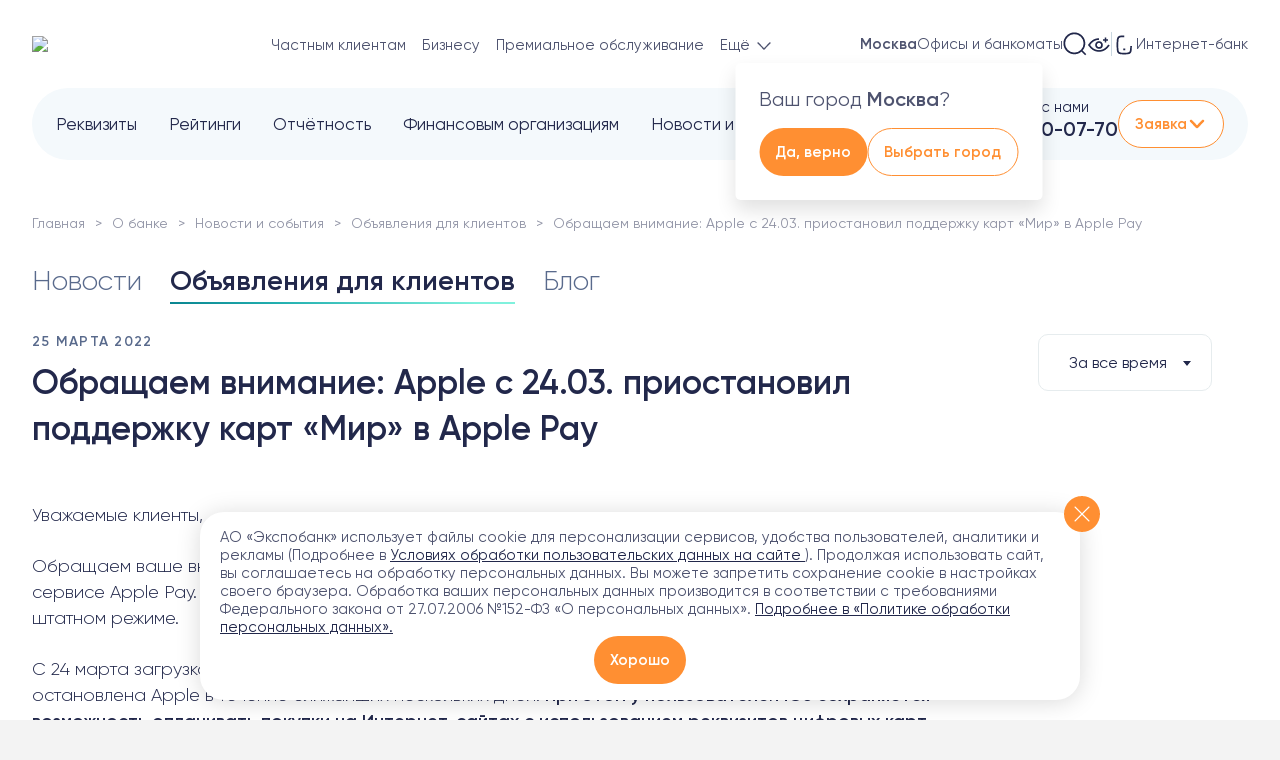

--- FILE ---
content_type: text/html; charset=UTF-8
request_url: https://expobank.ru/about/press-center/announcement/2022/768280/
body_size: 40700
content:

<!DOCTYPE html>
<html lang="ru">
<head>
    <meta charset="UTF-8">
    <meta name="viewport" content="width=device-width, initial-scale=1, user-scalable=no, viewport-fit=cover">
        <meta http-equiv="X-UA-Compatible" content="IE=edge">
    <meta name="yandex-verification" content="372a1cb9ca1b3ffa" />

    <!-- Varioqub experiments -->
    <script type="text/javascript" data-skip-moving="true" >
        (function(e, x, pe, r, i, me, nt){
            e[i]=e[i]||function(){(e[i].a=e[i].a||[]).push(arguments)},
                me=x.createElement(pe),me.async=0,me.src=r,nt=x.getElementsByTagName(pe)[0],nt.parentNode.insertBefore(me,nt)})
        (window, document, 'script', 'https://abt.s3.yandex.net/expjs/latest/exp.js', 'ymab');
        ymab('metrika.2328403', 'setConfig', {enableVisual: true, enableJS: true, enableWatch: true});
        ymab('metrika.2328403', 'init'/*, {clientFeatures}, {callback}*/);
    </script>

    <link rel="shortcut icon" href="https://expobank.ru/favicon.ico" type="image/x-icon">

        <title>Обращаем внимание: Apple с 24.03. приостановил поддержку карт «Мир» в Apple Pay (25.03.2022) — Экспобанк</title>
    <meta name="description" content="Обращаем внимание: Apple с 24.03. приостановил поддержку карт «Мир» в Apple Pay (25.03.2022). Экспобанк работает с 1994 года, лицензия ЦБ РФ №2998. Банковские услуги юридическим и частным лицам. Депозиты, дебетовые и кредитные карты, онлайн-банкинг.">
    <meta name="zen-verification" content="HjK1HtUZA8axRNI9uq3wamDjc1FDQ5jG1omBGc2BGwXxycCvXfPqungdCndRWJoK" />
    <meta property="og:locale" content="ru_Ru" />
<meta property="og:type" content="article" />
<meta property="og:title" content="Обращаем внимание: Apple с 24.03. приостановил поддержку карт «Мир» в Apple Pay (25.03.2022) — Экспобанк" />
<meta property="og:description" content="Обращаем внимание: Apple с 24.03. приостановил поддержку карт «Мир» в Apple Pay (25.03.2022). Экспобанк работает с 1994 года, лицензия ЦБ РФ №2998. Банковские услуги юридическим и частным лицам. Депозиты, дебетовые и кредитные карты, онлайн-банкинг." />
<meta property="og:url" content="https://expobank.ru/about/press-center/announcement/2022/768280/" />
<meta property="og:image" content="https://expobank.ru/assets/img/logo2.svg" />

    <link rel="preload" as="font" href="/assets/site/fonts3/Gilroy-Regular.woff" type="font/woff" crossorigin="anonymous">
    <link rel="preload" as="font" href="/assets/site/fonts3/Gilroy-Bold.woff" type="font/woff" crossorigin="anonymous">
    <link rel="preload" as="font" href="/assets/site/fonts3/Gilroy-Medium.woff" type="font/woff" crossorigin="anonymous">
    <link rel="preload" as="font" href="/assets/site/fonts3/Gilroy-Light.woff" type="font/woff" crossorigin="anonymous">

    <link rel="dns-prefetch" href="https://fonts.googleapis.com">

    <link rel="canonical" href="https://expobank.ru/about/press-center/announcement/2022/768280/" /><link href="/bitrix/cache/css/s1/expobank2020/template_c7dd7fe5af10587fd2110c42b4220630/template_c7dd7fe5af10587fd2110c42b4220630_v1.css?1769718038759386" type="text/css"  data-template-style="true" rel="stylesheet" />

    
    
    
    <!-- Yandex.Metrika counter -->
    
    <noscript><div><img src="https://mc.yandex.ru/watch/2328403"
                        style="position:absolute; left:-9999px;" alt="" /></div></noscript>
    <!-- /Yandex.Metrika counter -->


<!-- calltouch -->

<!-- calltouch --></head>
<body class="   ">
        
        <div style="height: 0; width: 0; position: absolute; visibility: hidden;">
        <svg xmlns="http://www.w3.org/2000/svg" xmlns:xlink="http://www.w3.org/1999/xlink"><symbol fill="none" viewBox="0 0 29 29" id="isvg-24-7" xmlns="http://www.w3.org/2000/svg"><g clip-path="url(#aaa)"><path d="M19.447 11.145c.944-.723 4.569-.723 4.569-.723s0 3.172-.724 4.568c-.69 1.333-2.783 1.062-3.845 0-1.061-1.062-1.191-2.931 0-3.845zm-9.895 0c-.943-.723-4.568-.723-4.568-.723s0 3.172.724 4.568c.69 1.333 2.783 1.062 3.844 0 1.062-1.062 1.192-2.931 0-3.845z" fill="#7FF0DC"/><path d="M5.89 29H2.267a.906.906 0 01-.907-.906v-3.172c0-.5.406-.906.907-.906h2.718v-1.36H2.266a.906.906 0 110-1.812H5.89c.5 0 .906.405.906.906v3.172c0 .5-.406.906-.906.906H3.17v1.36h2.72a.906.906 0 010 1.812zm7.25-8.156c-.5 0-.906.405-.906.906v2.266h-1.812V21.75a.906.906 0 10-1.813 0v3.172c0 .5.406.906.907.906h2.718v2.266a.906.906 0 001.813 0V21.75c0-.5-.406-.906-.907-.906zM16.312 29a.906.906 0 01-.786-1.356L19.15 21.3a.906.906 0 011.573.9L17.1 28.543a.906.906 0 01-.787.457zm10.422 0a.906.906 0 01-.906-.906v-5.438h-2.719a.906.906 0 110-1.812h3.625c.5 0 .906.405.906.906v6.344c0 .5-.405.906-.906.906zM14.5 0C8.753 0 4.078 4.675 4.078 10.422c0 .344.023 3.389.806 4.948.164.379 1.455 3.144 4.483 3.649a.907.907 0 00.298-1.788c-.538-.09-1-.293-1.392-.547a4.111 4.111 0 001.92-1.053 3.825 3.825 0 001.104-2.914c-.062-.935-.486-1.749-1.193-2.291-.343-.263-1.038-.634-3.11-.817a24.63 24.63 0 00-1.059-.069c.443-4.334 4.115-7.728 8.565-7.728 4.45 0 8.122 3.394 8.564 7.728a24.61 24.61 0 00-1.059.07c-2.07.182-2.766.553-3.11.816-.707.543-1.13 1.356-1.192 2.291a3.826 3.826 0 001.104 2.914c.728.729 1.816 1.166 2.834 1.166.172 0 .342-.013.508-.039.875-.135 1.567-.615 1.948-1.351.801-1.548.825-4.638.825-4.985C24.922 4.675 20.247 0 14.5 0zM9 11.864c.37.283.47.684.488.972a2.016 2.016 0 01-.576 1.513c-.45.449-1.199.709-1.784.618-.448-.07-.574-.314-.616-.394-.346-.67-.527-2.084-.592-3.223 1.447.068 2.775.28 3.08.514zm13.488 2.709c-.042.08-.169.325-.616.394-.585.09-1.335-.17-1.784-.618a2.016 2.016 0 01-.576-1.513c.019-.287.119-.69.487-.972.306-.235 1.634-.446 3.081-.514-.065 1.138-.245 2.552-.592 3.223z" fill="#8191B2"/></g><defs><clipPath id="aaa"><path fill="#fff" d="M0 0h29v29H0z"/></clipPath></defs></symbol><symbol viewBox="0 0 26 32" id="isvg-appstore" xmlns="http://www.w3.org/2000/svg"><path d="M21.71 17.022c-.034-4.046 3.308-6.013 3.455-6.104-1.897-2.757-4.832-3.142-5.86-3.176-2.46-.26-4.853 1.481-6.106 1.481-1.276 0-3.217-1.447-5.294-1.413-2.676.045-5.193 1.594-6.56 4.013-2.832 4.916-.722 12.15 1.999 16.129 1.366 1.944 2.946 4.125 5.035 4.046 2.032-.08 2.8-1.3 5.249-1.3 2.438 0 3.15 1.3 5.271 1.255 2.19-.034 3.556-1.956 4.877-3.922 1.57-2.227 2.201-4.431 2.224-4.544-.056-.023-4.244-1.628-4.29-6.465zm-4.007-11.89C18.798 3.763 19.543 1.898 19.34 0c-1.58.068-3.567 1.096-4.707 2.441-1.005 1.187-1.908 3.12-1.682 4.94 1.783.135 3.612-.905 4.752-2.25z"/></symbol><symbol viewBox="0 0 8 5" id="isvg-arrow" xmlns="http://www.w3.org/2000/svg"><path d="M3.646 4.854a.5.5 0 00.708 0l3.182-3.182a.5.5 0 10-.708-.708L4 3.793 1.172.964a.5.5 0 10-.708.708l3.182 3.182zM3.5 4v.5h1V4h-1z"/></symbol><symbol viewBox="0 0 20 20" id="isvg-arrow-down" xmlns="http://www.w3.org/2000/svg"><path d="M3.534 6.455a.676.676 0 01.893-.068l.077.068L10 12.06l5.496-5.606a.676.676 0 01.893-.068l.077.068a.71.71 0 01.066.91l-.066.08-5.981 6.1a.676.676 0 01-.893.068l-.077-.068-5.98-6.1a.71.71 0 010-.99z"/></symbol><symbol fill="none" viewBox="0 0 17 16" id="isvg-arrow-up-right" xmlns="http://www.w3.org/2000/svg"><path d="M7.604 3h5a1 1 0 011 1v5m-9.552 3.215L12.604 4"/></symbol><symbol viewBox="0 0 24 24" id="isvg-article" xmlns="http://www.w3.org/2000/svg"><path fill-rule="evenodd" clip-rule="evenodd" d="M8.138 22c-.412 0-.803-.032-1.171-.095l-.218-.041c-2.371-.493-3.75-2.309-3.75-5.073V7.209c0-.334.02-.654.06-.96C3.41 3.564 5.255 2 8.139 2h7.725C19.059 2 20.97 3.92 21 7.132v9.659C21 20.048 19.084 22 15.863 22H8.138zm0-18.543c-2.456 0-3.701 1.263-3.701 3.752v9.582c0 2.489 1.245 3.752 3.7 3.752h7.717c2.455 0 3.692-1.263 3.692-3.752V7.209c0-2.489-1.237-3.752-3.692-3.752H8.138zm8.168 12.777c0-.4-.32-.724-.713-.724H8.382a.72.72 0 00-.714.724c0 .4.32.724.714.724h7.21a.718.718 0 00.714-.724zm-.713-4.963a.722.722 0 01.69.339.745.745 0 010 .78.722.722 0 01-.69.339H8.382A.73.73 0 017.739 12a.73.73 0 01.643-.729h7.21zm-3.816-3.5a.73.73 0 00-.643-.729H8.39a.73.73 0 00-.644.729.73.73 0 00.644.728h2.743a.73.73 0 00.643-.728z"/></symbol><symbol viewBox="0 0 24 24" id="isvg-blog" xmlns="http://www.w3.org/2000/svg"><path fill-rule="evenodd" clip-rule="evenodd" d="M16.821 4.581A2.585 2.585 0 0119.411 2 2.586 2.586 0 0122 4.581a2.585 2.585 0 01-2.59 2.582 2.585 2.585 0 01-2.589-2.582zm3.726 0c0-.625-.51-1.132-1.136-1.132a1.134 1.134 0 100 2.265c.627 0 1.136-.507 1.136-1.133zm-5.02 4.96a.728.728 0 011.02-.13c.289.223.363.62.19.927l-.06.09-2.839 3.652a.728.728 0 01-.933.186l-.09-.06-2.731-2.14-2.453 3.179a.728.728 0 01-.93.191l-.089-.059a.723.723 0 01-.192-.926l.06-.09 2.9-3.758a.728.728 0 01.934-.188l.09.06 2.733 2.14 2.39-3.075zm-.303-6.003c0-.4-.326-.725-.727-.725H7.454l-.227.004C4.075 2.923 2 5.231 2 8.507v7.808l.003.233C2.101 19.788 4.227 22 7.454 22h8.338l.227-.004c3.153-.105 5.227-2.406 5.227-5.681v-6.8l-.007-.098a.726.726 0 00-1.446.098v6.8l-.004.225c-.088 2.447-1.617 4.011-3.997 4.011H7.454l-.216-.004c-2.347-.094-3.784-1.718-3.784-4.232V8.507l.004-.225c.087-2.45 1.618-4.02 3.996-4.02h7.043l.098-.006a.725.725 0 00.629-.718z"/></symbol><symbol fill="none" viewBox="0 0 24 24" id="isvg-burger" xmlns="http://www.w3.org/2000/svg"><path d="M3.975 5.975h16m-16 6h16m-16 6h16"/></symbol><symbol viewBox="0 0 24 24" id="isvg-calendar" xmlns="http://www.w3.org/2000/svg"><path fill-rule="evenodd" clip-rule="evenodd" d="M16.419 2.603A.694.694 0 0015.733 2a.695.695 0 00-.693.698v.771H8.968v-.771l-.006-.095A.694.694 0 008.276 2a.695.695 0 00-.692.698v.788C4.747 3.682 3 5.52 3 8.486v8.418C3 20.087 4.958 22 8.096 22h7.808C19.045 22 21 20.12 21 16.974V8.486c.009-2.967-1.732-4.805-4.575-5v-.788l-.006-.095zM15.04 4.864v.895l.007.095c.045.34.335.603.686.603a.695.695 0 00.692-.698v-.874c2.069.172 3.197 1.418 3.19 3.599v.404H4.385v-.402c0-2.18 1.134-3.428 3.199-3.6v.873l.006.095c.046.34.335.603.686.603a.695.695 0 00.692-.698v-.895h6.072zM4.385 10.283v6.621c0 2.403 1.329 3.7 3.711 3.7h7.808c2.39 0 3.711-1.27 3.711-3.63v-6.691H4.385zM16.8 13.218a.695.695 0 00-.692-.697l-.103.006a.696.696 0 00-.598.691c0 .386.31.698.7.698l.095-.006a.696.696 0 00.598-.692zm-4.788-.697c.382 0 .692.312.692.697 0 .354-.26.645-.598.692l-.094.006a.697.697 0 01-.701-.698c0-.353.26-.645.598-.691l.103-.006zm-3.413.697a.695.695 0 00-.692-.697l-.102.006a.696.696 0 00-.599.691c0 .386.31.698.693.698l.102-.006a.696.696 0 00.598-.692zm7.509 2.918c.382 0 .692.312.692.698 0 .353-.26.645-.598.691l-.094.006a.697.697 0 01-.701-.697c0-.354.26-.645.598-.692l.103-.006zm-3.404.698a.695.695 0 00-.692-.698l-.103.006a.696.696 0 00-.598.692c0 .385.31.697.7.697l.095-.006a.696.696 0 00.598-.691zm-4.797-.698c.382 0 .692.312.692.698 0 .353-.26.645-.598.691l-.102.006a.695.695 0 01-.693-.697c0-.354.26-.645.599-.692l.102-.006z"/></symbol><symbol viewBox="0 0 18 18" id="isvg-call" xmlns="http://www.w3.org/2000/svg"><path fill-rule="evenodd" clip-rule="evenodd" d="M4.396.67L4.372.668C3.275.618 1.727 1.937 1.154 2.891c-.627.858-.64 1.996-.091 3.314l.086.199c1.445 3.558 6.866 8.972 10.41 10.454 1.356.635 2.565.646 3.517-.04.837-.478 2.21-2.07 2.17-3.202-.037-.465-.254-.845-.59-1.19l-.082-.082-.228-.211c-.827-.74-2.258-1.791-2.7-1.884-.52-.109-.872-.012-1.428.295l-.207.117c-.395.228-.537.267-.724.199-1.977-.812-3.372-2.213-4.189-4.223-.053-.15-.027-.28.145-.595l.09-.16c.375-.655.501-1.025.383-1.594l-.02-.074c-.194-.564-1.38-2.153-2.04-2.846l-.105-.107C5.207.924 4.83.707 4.396.67zm-.092 1.217l.045.008c.08.023.173.077.278.168l.076.07.145.152c.56.618 1.645 2.076 1.68 2.25.034.164-.003.301-.18.624l-.094.164c-.391.685-.512 1.127-.287 1.752.949 2.336 2.583 3.978 4.884 4.923.594.217 1.014.13 1.61-.193l.205-.115c.404-.234.552-.285.733-.248.176.037 1.752 1.22 2.33 1.777l.068.067c.148.153.23.296.239.402.008.248-.24.715-.68 1.223-.312.363-.717.733-.893.856l-.042.027c-.568.405-1.27.423-2.197.027l-.176-.079c-3.205-1.34-8.244-6.335-9.7-9.619l-.085-.202c-.451-.998-.489-1.727-.165-2.258l.065-.097c.375-.621 1.506-1.6 2.07-1.675l.071-.004zM11.018.87l.082.003c3.275.366 5.861 2.963 6.23 6.255a.607.607 0 11-1.205.136 5.854 5.854 0 00-5.158-5.179.609.609 0 01-.03-1.208l.081-.007zm.05 2.88l.082.011a4.196 4.196 0 013.307 3.326.607.607 0 11-1.19.233 2.98 2.98 0 00-2.35-2.362.61.61 0 01.07-1.206l.08-.001z"/></symbol><symbol fill="none" viewBox="0 0 24 24" id="isvg-card" xmlns="http://www.w3.org/2000/svg"><path d="M1.714 16.883c0 1.36 1.062 2.478 2.402 2.71 1.771.306 3.454.713 7.884.713s6.113-.407 7.884-.713c1.34-.232 2.402-1.35 2.402-2.71V6.71c0-1.182-.807-2.203-1.974-2.39-1.78-.284-4.674-.626-8.312-.626-4.43 0-6.113.407-7.884.713-1.34.232-2.402 1.35-2.402 2.71v9.766z"/><path d="M22.286 9.589H1.714V7.02c0-1.305 1.02-2.378 2.306-2.597.235-.04.466-.082.702-.125 1.585-.286 3.353-.605 7.278-.605 3.691 0 6.617.352 8.39.639 1.12.181 1.896 1.162 1.896 2.296v2.96zm-7.62 6.214h3.484"/></symbol><symbol viewBox="0 0 20 21" id="isvg-chat" xmlns="http://www.w3.org/2000/svg"><path fill-rule="evenodd" clip-rule="evenodd" d="M10.058.5a10.02 10.02 0 00-8.597 4.8 9.987 9.987 0 00-.323 9.83l.183.357c.07.132.084.274.044.406a18.71 18.71 0 00-.678 2.204l-.02.164c0 .765.41 1.291 1.22 1.273l.135-.016a17.692 17.692 0 002.17-.627.68.68 0 01.388.042l.682.386a.018.018 0 00.01.013l.046.016a10.027 10.027 0 0011.282-1.34 9.99 9.99 0 002.767-11.004A10.014 10.014 0 0010.059.5zm-.29 1.4l.28-.004a8.621 8.621 0 018.013 5.597 8.594 8.594 0 01-2.382 9.467l-.22.188a8.632 8.632 0 01-9.226 1.1l-.288-.145.012.002-.018-.005-.422-.242a6.649 6.649 0 00-.37-.198 2.099 2.099 0 00-1.376-.097l-.418.143a17.19 17.19 0 01-.82.25l-.395.102-.094.368c.17-.706.384-1.4.64-2.08a1.93 1.93 0 00-.126-1.505l-.181-.353a8.594 8.594 0 01.275-8.46A8.623 8.623 0 019.767 1.9zm-5.294 8.6a1.141 1.141 0 112.282 0 1.141 1.141 0 01-2.282 0zm4.436 0a1.141 1.141 0 112.282 0 1.141 1.141 0 01-2.282 0zm5.579-1.14a1.14 1.14 0 10-.001 2.281 1.14 1.14 0 000-2.281z"/></symbol><symbol viewBox="0 0 66.38 66" id="isvg-close" xmlns="http://www.w3.org/2000/svg"><g data-name="Layer 2"><g data-name="Layer 1"><path d="M-.002 63.172L63.171 0 66 2.828 2.827 66z"/><path d="M.622 2.944L3.451.116l62.932 62.932-2.828 2.829z"/></g></g></symbol><symbol viewBox="0 0 25 24" id="isvg-coins-usd" xmlns="http://www.w3.org/2000/svg"><path d="M6.268 8.328a7.487 7.487 0 1010.139 9.796M14.722 18.338a8.436 8.436 0 100-16.871 8.436 8.436 0 000 16.871z" fill="none"/><path d="M17.067 7.347s-.882-.983-2.311-.86c-1.43.123-2.119 1.001-2.119 1.882 0 2.568 4.43.788 4.43 3.422 0 1.358-2.938 2.316-4.69.719m2.554-7.75v1.716m0 6.853v1.717" fill="none"/></symbol><symbol viewBox="0 0 24 24" id="isvg-deposit" xmlns="http://www.w3.org/2000/svg"><path d="M21.12 11.284a27.791 27.791 0 00-.294-1.77 89.971 89.971 0 01-.018-.096c-.316-1.673-1.752-3.019-3.554-3.273a50.59 50.59 0 01-.065-.01 12.084 12.084 0 01-.033-.235c1.866-.842 1.383-3.453-.435-3.83-1.49-.31-4.946-.43-7.013-.43-1.96 0-3.272.275-4.673.567l-.229.048c-1.5.312-2.695 1.96-2.959 4.01l-.015.116c-.197 1.534-.373 2.904-.373 5.495 0 .438.005.84.014 1.216a28.5 28.5 0 00-.014.91c0 2.115.212 3.234.448 4.486l.018.096c.316 1.674 1.752 3.019 3.554 3.274l.274.038c1.684.24 3.26.463 5.614.463s3.93-.224 5.613-.463l.274-.038c1.802-.255 3.238-1.6 3.554-3.274l.018-.096c.103-.544.2-1.062.279-1.648" fill="none"/><path d="M7.527 6.119c1.177-.089 3.118-.3 5.137-.3 2.091 0 3.08.107 4.453.3m4.04 10.544h-2.684a2.625 2.625 0 010-5.25h2.684c.947 0 1.714.767 1.714 1.714v1.821c0 .947-.767 1.715-1.714 1.715z" fill="none"/></symbol><symbol fill="none" viewBox="0 0 43 55" id="isvg-doc" xmlns="http://www.w3.org/2000/svg"><path d="M26.464 6.5v3.774a5 5 0 005 5H40M2 43.5V48a5 5 0 005 5h29a5 5 0 005-5V16.668a5 5 0 00-1.49-3.561l-9.814-9.669A5 5 0 0026.187 2H7a5 5 0 00-5 5v27.5"/></symbol><symbol viewBox="0 0 43 55" id="isvg-doc-def" xmlns="http://www.w3.org/2000/svg"><path d="M9.891 43a.677.677 0 01-.672-.684v-7.392a.677.677 0 01.672-.684h3.96c.184 0 .344.068.48.204a.657.657 0 01.205.48.677.677 0 01-.684.672h-2.857c-.063 0-.095.036-.095.108v2.1c0 .064.031.096.095.096h2.653c.175 0 .328.064.456.192.128.12.192.272.192.456a.637.637 0 01-.648.648h-2.652c-.065 0-.097.032-.097.096v3.024a.657.657 0 01-.204.48.657.657 0 01-.48.204h-.324zm7.284 0a.657.657 0 01-.48-.204.657.657 0 01-.204-.48v-4.872c0-.184.068-.344.204-.48a.657.657 0 01.48-.204h.312c.184 0 .344.068.48.204a.657.657 0 01.204.48v4.872a.657.657 0 01-.204.48.657.657 0 01-.48.204h-.312zm0-7.56a.657.657 0 01-.48-.204.657.657 0 01-.204-.48v-.072c0-.184.068-.344.204-.48a.657.657 0 01.48-.204h.312c.184 0 .344.068.48.204a.657.657 0 01.204.48v.072a.657.657 0 01-.204.48.657.657 0 01-.48.204h-.312zm3.82 7.56a.657.657 0 01-.48-.204.657.657 0 01-.204-.48v-7.632c0-.184.068-.344.204-.48a.657.657 0 01.48-.204h.312c.184 0 .344.068.48.204a.657.657 0 01.204.48v7.632a.657.657 0 01-.204.48.657.657 0 01-.48.204h-.312zm5.555-5.244c-.408 0-.724.116-.948.348-.216.224-.352.588-.408 1.092 0 .064.032.096.096.096h2.352c.064 0 .096-.032.096-.096-.032-.96-.428-1.44-1.188-1.44zm.3 5.364c-1.048 0-1.856-.272-2.424-.816-.56-.552-.84-1.36-.84-2.424 0-1.056.252-1.86.756-2.412.504-.552 1.232-.828 2.184-.828 1.776 0 2.688 1.008 2.736 3.024a.58.58 0 01-.204.48.735.735 0 01-.504.192h-3.276c-.072 0-.1.036-.084.108.056.536.232.928.528 1.176.304.24.744.36 1.32.36.36 0 .76-.06 1.2-.18a.44.44 0 01.396.072.415.415 0 01.192.36.78.78 0 01-.168.492.657.657 0 01-.42.252 6.626 6.626 0 01-1.392.144z"/></symbol><symbol viewBox="0 0 43 55" id="isvg-doc-doc" xmlns="http://www.w3.org/2000/svg"><path d="M9.987 35.632v5.976c0 .056.032.092.096.108.256.04.496.06.72.06.936 0 1.624-.252 2.064-.756.44-.512.66-1.352.66-2.52 0-1.048-.224-1.816-.672-2.304-.448-.488-1.132-.732-2.052-.732-.224 0-.464.02-.72.06-.064.016-.096.052-.096.108zm-.984 7.404a.756.756 0 01-.492-.252.795.795 0 01-.192-.528v-7.272c0-.2.064-.372.192-.516a.735.735 0 01.492-.264 15.891 15.891 0 011.716-.084c1.424 0 2.512.372 3.264 1.116.76.744 1.14 1.832 1.14 3.264 0 1.536-.38 2.692-1.14 3.468-.752.768-1.84 1.152-3.264 1.152a15.89 15.89 0 01-1.716-.084zm11.024-4.728c-.232-.336-.584-.504-1.056-.504-.472 0-.828.168-1.068.504-.232.328-.348.852-.348 1.572 0 .72.116 1.248.348 1.584.24.328.596.492 1.068.492.472 0 .824-.164 1.056-.492.24-.336.36-.864.36-1.584 0-.72-.12-1.244-.36-1.572zm1.176 3.972c-.528.56-1.272.84-2.232.84-.96 0-1.708-.28-2.244-.84-.528-.568-.792-1.368-.792-2.4 0-1.032.264-1.828.792-2.388.536-.568 1.284-.852 2.244-.852.96 0 1.704.284 2.232.852.536.56.804 1.356.804 2.388 0 1.032-.268 1.832-.804 2.4zm4.837.84c-.993 0-1.757-.272-2.293-.816-.536-.552-.804-1.36-.804-2.424 0-1.048.256-1.848.768-2.4.52-.56 1.256-.84 2.208-.84.424 0 .832.028 1.224.084a.69.69 0 01.456.252c.12.144.18.312.18.504 0 .16-.064.288-.192.384a.488.488 0 01-.42.096 5.212 5.212 0 00-1.044-.096c-.504 0-.88.16-1.128.48-.248.32-.372.832-.372 1.536 0 .72.132 1.236.396 1.548.264.312.672.468 1.224.468.392 0 .732-.036 1.02-.108a.44.44 0 01.408.084c.128.096.192.22.192.372 0 .192-.06.36-.18.504a.693.693 0 01-.444.264 6.897 6.897 0 01-1.2.108z"/></symbol><symbol viewBox="0 0 28 28" id="isvg-doc-download" xmlns="http://www.w3.org/2000/svg"><path fill-rule="evenodd" clip-rule="evenodd" d="M17.04 2.347a.88.88 0 00-.309 0h-7.3c-2.901 0-5.347 2.354-5.347 5.226v12.526c0 3.03 2.334 5.41 5.348 5.41h9.32c2.864 0 5.226-2.499 5.226-5.41V9.378a.875.875 0 00-.244-.606l-5.91-6.156a.875.875 0 00-.632-.269h-.151zm-1.03 1.75H9.433c-1.95 0-3.598 1.586-3.598 3.476v12.526c0 2.072 1.558 3.66 3.598 3.66h9.32c1.875 0 3.476-1.694 3.476-3.66V10.48l-1.023.004-1.324-.002a3.879 3.879 0 01-3.864-3.66l-.006-.22V4.096zm5.26 4.634h-1.385a2.129 2.129 0 01-2.124-2.129V5.077l3.509 3.654zm-7.69 1.408c.444 0 .81.33.868.757l.008.118v5.549l1.816-1.823a.875.875 0 011.325 1.136l-.085.099-3.31 3.324-.002.002a.875.875 0 01-1.142.085l-.008-.007a.86.86 0 01-.083-.072l-.007-.006-3.31-3.327a.875.875 0 011.141-1.32l.098.086 1.817 1.825v-5.55c0-.484.392-.876.875-.876z"/></symbol><symbol viewBox="0 0 43 55" id="isvg-doc-pdf" xmlns="http://www.w3.org/2000/svg"><path d="M10.65 35.608V38.5c0 .056.033.092.097.108.304.04.6.06.888.06.648 0 1.14-.14 1.476-.42.344-.288.516-.696.516-1.224 0-1.064-.664-1.596-1.992-1.596-.288 0-.584.02-.888.06-.064.016-.096.056-.096.12zM9.668 43a.677.677 0 01-.672-.684v-7.332a.78.78 0 01.192-.516.68.68 0 01.48-.252c.68-.064 1.336-.096 1.968-.096 1.2 0 2.1.24 2.7.72.6.472.9 1.16.9 2.064 0 1-.292 1.756-.876 2.268-.576.512-1.432.768-2.568.768-.264 0-.612-.016-1.044-.048-.064 0-.096.032-.096.096v2.328a.657.657 0 01-.204.48.657.657 0 01-.48.204h-.3zm9.112-5.16c-.92 0-1.38.68-1.38 2.04 0 .68.124 1.192.372 1.536.248.336.584.504 1.008.504.376 0 .7-.124.972-.372s.408-.532.408-.852v-1.632c0-.32-.136-.604-.408-.852a1.394 1.394 0 00-.972-.372zm-.48 5.28c-.712 0-1.304-.288-1.776-.864-.472-.584-.708-1.376-.708-2.376 0-1.032.224-1.828.672-2.388.456-.568 1.06-.852 1.812-.852.68 0 1.28.248 1.8.744.008.008.016.012.024.012s.012-.004.012-.012v-2.7c0-.184.068-.344.204-.48a.657.657 0 01.48-.204h.24c.184 0 .344.068.48.204a.657.657 0 01.204.48v7.632a.657.657 0 01-.204.48.657.657 0 01-.48.204h-.132a.692.692 0 01-.492-.192.74.74 0 01-.204-.492l-.012-.084c0-.008-.004-.012-.012-.012s-.016.004-.024.012c-.528.592-1.156.888-1.884.888zm5.5-4.956a.555.555 0 01-.407-.168.596.596 0 01-.168-.42c0-.16.056-.296.168-.408A.555.555 0 0123.8 37h.636c.072 0 .108-.036.108-.108v-.288c0-.864.188-1.492.564-1.884.376-.4.972-.6 1.788-.6.272 0 .508.016.708.048a.59.59 0 01.408.252.715.715 0 01.168.468c0 .144-.06.26-.18.348a.532.532 0 01-.396.084 3.946 3.946 0 00-.348-.024c-.408 0-.688.088-.84.264-.144.168-.216.5-.216.996v.336c0 .072.036.108.108.108h1.176c.16 0 .296.056.408.168a.555.555 0 01.168.408c0 .16-.056.3-.168.42a.555.555 0 01-.408.168h-1.176c-.072 0-.108.032-.108.096v4.056a.657.657 0 01-.204.48.657.657 0 01-.48.204h-.3a.677.677 0 01-.672-.684V38.26c0-.064-.036-.096-.108-.096H23.8z"/></symbol><symbol viewBox="0 0 43 55" id="isvg-doc-rar" xmlns="http://www.w3.org/2000/svg"><path d="M10.085 35.608v2.604c0 .064.035.096.107.096h.6c1.425 0 2.136-.508 2.136-1.524 0-.904-.66-1.356-1.98-1.356-.24 0-.492.02-.755.06-.072.016-.108.056-.108.12zM9.111 43a.657.657 0 01-.48-.204.657.657 0 01-.204-.48v-7.332a.78.78 0 01.192-.516.68.68 0 01.48-.252c.68-.064 1.337-.096 1.969-.096 1.175 0 2.055.22 2.64.66.584.432.876 1.044.876 1.836 0 .568-.157 1.068-.469 1.5a2.415 2.415 0 01-1.236.912c-.008 0-.012.004-.012.012 0 .016.005.024.012.024.384.24.712.712.984 1.416l.72 1.884a.444.444 0 01-.06.432.419.419 0 01-.371.204h-.373a.994.994 0 01-.563-.168.991.991 0 01-.36-.468l-.672-1.848c-.145-.384-.309-.636-.492-.756-.184-.12-.5-.18-.948-.18h-.552c-.072 0-.108.036-.108.108v2.628a.657.657 0 01-.205.48.618.618 0 01-.468.204h-.3zm9.626-3c-1.144 0-1.716.352-1.716 1.056 0 .256.072.464.216.624a.76.76 0 00.576.24c.456 0 .824-.14 1.104-.42.28-.288.42-.68.42-1.176v-.216c0-.072-.036-.108-.108-.108h-.492zm-1.356 3.12c-.544 0-.996-.176-1.356-.528-.352-.36-.528-.824-.528-1.392 0-.696.264-1.236.792-1.62.536-.384 1.352-.576 2.448-.576h.492c.072 0 .108-.036.108-.108V38.8c0-.368-.088-.624-.264-.768-.176-.152-.488-.228-.936-.228-.464 0-1.032.084-1.704.252a.44.44 0 01-.396-.072.455.455 0 01-.18-.372.78.78 0 01.168-.492.671.671 0 01.432-.276 7.878 7.878 0 011.716-.204c1.024 0 1.74.184 2.148.552.408.368.612 1.012.612 1.932v3.192a.657.657 0 01-.204.48.618.618 0 01-.468.204h-.132a.692.692 0 01-.708-.684v-.168c0-.008-.004-.012-.012-.012-.016 0-.024.004-.024.012-.488.648-1.156.972-2.004.972zm5.826-.12a.657.657 0 01-.48-.204.657.657 0 01-.204-.48v-4.872c0-.184.068-.344.204-.48a.657.657 0 01.48-.204h.24c.184 0 .344.068.48.204a.657.657 0 01.204.48v.504c0 .008.004.012.012.012.016 0 .024-.004.024-.012.232-.32.536-.58.912-.78a3.238 3.238 0 011.236-.384.5.5 0 01.432.168c.12.12.18.264.18.432a.59.59 0 01-.18.432.686.686 0 01-.432.204c-1.416.112-2.124.832-2.124 2.16v2.136a.657.657 0 01-.204.48.657.657 0 01-.48.204h-.3z"/></symbol><symbol viewBox="0 0 18 18" id="isvg-doc-sm" xmlns="http://www.w3.org/2000/svg"><path fill-rule="evenodd" clip-rule="evenodd" d="M4.5 1.2c-.593 0-1.172.22-1.607.625A2.154 2.154 0 002.2 3.4v11.2c0 .602.257 1.167.693 1.575A2.356 2.356 0 004.5 16.8h9c.593 0 1.172-.22 1.607-.625.436-.408.693-.973.693-1.575V6.9a.8.8 0 00-.21-.54l-4.5-4.9a.8.8 0 00-.59-.26h-6zm-.515 1.795A.756.756 0 014.5 2.8h4.7V7a.8.8 0 00.8.8h4a.802.802 0 00.2-.025V14.6c0 .14-.06.288-.185.405a.757.757 0 01-.515.195h-9a.756.756 0 01-.515-.195.555.555 0 01-.185-.405V3.4c0-.14.06-.287.185-.405zM13.271 6.2L10.8 3.51V6.2h2.47z"/></symbol><symbol viewBox="0 0 43 55" id="isvg-doc-xls" xmlns="http://www.w3.org/2000/svg"><path d="M9.18 43a.386.386 0 01-.348-.192.394.394 0 01-.012-.408l2.004-3.744c.032-.048.032-.108 0-.18L8.88 34.84a.372.372 0 01.012-.396.382.382 0 01.348-.204h.516c.208 0 .4.056.576.168.176.112.308.26.396.444l1.26 2.652c0 .008.004.012.012.012s.012-.004.012-.012l1.26-2.652a1.06 1.06 0 01.396-.444c.176-.112.368-.168.576-.168h.468c.16 0 .276.068.348.204.08.128.084.26.012.396l-1.944 3.636a.234.234 0 000 .18l2.004 3.744a.394.394 0 01-.012.408c-.072.128-.188.192-.348.192h-.552c-.208 0-.404-.056-.588-.168a.982.982 0 01-.384-.444l-1.284-2.772c0-.008-.004-.012-.012-.012s-.012.004-.012.012l-1.284 2.772a.963.963 0 01-.396.444 1.052 1.052 0 01-.576.168H9.18zm8.35 0a.657.657 0 01-.48-.204.657.657 0 01-.204-.48v-7.632c0-.184.068-.344.204-.48a.657.657 0 01.48-.204h.312c.184 0 .344.068.48.204a.657.657 0 01.204.48v7.632a.657.657 0 01-.204.48.657.657 0 01-.48.204h-.312zm5.159-2.52c-.84-.184-1.44-.436-1.8-.756-.352-.32-.528-.736-.528-1.248 0-.576.212-1.024.636-1.344.432-.328 1.068-.492 1.908-.492.528 0 1.052.048 1.572.144.176.032.316.12.42.264a.732.732 0 01.168.48.455.455 0 01-.588.444 5.819 5.819 0 00-1.416-.168c-.72 0-1.08.2-1.08.6 0 .192.068.352.204.48.136.128.368.228.696.3.92.184 1.548.432 1.884.744.344.312.516.768.516 1.368 0 .576-.216 1.024-.648 1.344-.432.32-1.06.48-1.884.48a7.365 7.365 0 01-1.644-.192.74.74 0 01-.432-.276.848.848 0 01-.168-.516c0-.152.06-.268.18-.348.128-.08.264-.1.408-.06.52.144 1.012.216 1.476.216.728 0 1.092-.216 1.092-.648a.606.606 0 00-.216-.492c-.136-.12-.388-.228-.756-.324z"/></symbol><symbol viewBox="0 0 43 55" id="isvg-doc-zip" xmlns="http://www.w3.org/2000/svg"><path d="M9.278 41.068l3.576-5.436v-.012l.012-.012c0-.008-.004-.012-.012-.012H9.59a.677.677 0 01-.684-.672c0-.184.068-.344.204-.48a.657.657 0 01.48-.204h4.56c.184 0 .344.068.48.204a.657.657 0 01.204.48c0 .448-.124.864-.372 1.248l-3.576 5.436v.012l-.012.012c0 .008.004.012.012.012h3.264c.184 0 .344.068.48.204a.618.618 0 01.204.468.657.657 0 01-.204.48.657.657 0 01-.48.204H9.59a.657.657 0 01-.48-.204.657.657 0 01-.204-.48c0-.448.124-.864.372-1.248zM17.532 43a.657.657 0 01-.48-.204.657.657 0 01-.204-.48v-4.872c0-.184.068-.344.204-.48a.657.657 0 01.48-.204h.312c.184 0 .344.068.48.204a.657.657 0 01.204.48v4.872a.657.657 0 01-.204.48.657.657 0 01-.48.204h-.312zm0-7.56a.657.657 0 01-.48-.204.657.657 0 01-.204-.48v-.072c0-.184.068-.344.204-.48a.657.657 0 01.48-.204h.312c.184 0 .344.068.48.204a.657.657 0 01.204.48v.072a.657.657 0 01-.204.48.657.657 0 01-.48.204h-.312zm4.595 3.624v1.632c0 .32.136.604.408.852.28.248.604.372.972.372.424 0 .76-.172 1.008-.516.248-.344.372-.852.372-1.524 0-1.36-.46-2.04-1.38-2.04-.368 0-.692.124-.972.372-.272.248-.408.532-.408.852zm-.9 6.576a.657.657 0 01-.48-.204.657.657 0 01-.204-.48v-7.512c0-.184.068-.344.204-.48a.657.657 0 01.48-.204h.144a.67.67 0 01.492.204.673.673 0 01.216.48v.084c0 .008.004.012.012.012s.016-.004.024-.012c.288-.32.576-.548.864-.684a2.337 2.337 0 011.008-.204c.752 0 1.352.284 1.8.852.448.56.672 1.356.672 2.388 0 1-.236 1.792-.708 2.376-.464.576-1.052.864-1.764.864-.696 0-1.3-.252-1.812-.756-.008-.008-.016-.012-.024-.012s-.012.004-.012.012v2.592a.657.657 0 01-.204.48.618.618 0 01-.468.204h-.24z"/></symbol><symbol fill="none" viewBox="0 0 24 24" id="isvg-e-card" xmlns="http://www.w3.org/2000/svg"><path d="M1.714 16.883c0 1.36 1.062 2.478 2.402 2.71 1.771.306 3.454.713 7.884.713s6.113-.407 7.884-.713c1.34-.232 2.402-1.35 2.402-2.71V6.71c0-1.182-.807-2.203-1.974-2.39-1.78-.284-4.674-.626-8.312-.626-4.43 0-6.113.407-7.884.713-1.34.232-2.402 1.35-2.402 2.71v9.766z"/><path d="M22.286 9.589H1.714V7.02c0-1.305 1.02-2.378 2.306-2.597.235-.04.466-.082.702-.125 1.585-.286 3.353-.605 7.278-.605 3.691 0 6.617.352 8.39.639 1.12.181 1.896 1.162 1.896 2.296v2.96zm-7.62 6.214h3.484"/></symbol><symbol viewBox="0 0 24 24" id="isvg-e-close" xmlns="http://www.w3.org/2000/svg"><path fill-rule="evenodd" clip-rule="evenodd" d="M5.293 5.293a1 1 0 011.414 0L12 10.586l5.293-5.293a1 1 0 111.414 1.414L13.414 12l5.293 5.293a1 1 0 01-1.414 1.414L12 13.414l-5.293 5.293a1 1 0 01-1.414-1.414L10.586 12 5.293 6.707a1 1 0 010-1.414z"/></symbol><symbol viewBox="0 0 44 44" id="isvg-e-doc-download" xmlns="http://www.w3.org/2000/svg"><path d="M18.575 40.48h-4.04c-1.983-.062-3.857-.16-5.764-.29a6.043 6.043 0 01-5.624-5.65 205.25 205.25 0 01-.397-12.835c0-4.399.137-8.692.397-12.835A6.043 6.043 0 018.77 3.221c3.56-.245 7-.373 11.265-.373 1.409 0 2.727.014 3.99.042a5.9 5.9 0 013.48 1.214c2.392 1.846 4.165 3.493 5.887 5.48.723.814 1.912 2.375 2.416 3.055" fill="none"/><path d="M34.237 29.602v6.806a4.744 4.744 0 11-9.487 0V26.302a8.25 8.25 0 1116.5 0v10.725" fill="none"/></symbol><symbol viewBox="0 0 24 24" id="isvg-e-geo" xmlns="http://www.w3.org/2000/svg"><path d="M1.293 8.524c0-1.93 18.57-9.142 20.951-6.762 2.378 2.375-4.932 20.952-6.848 20.952-2.235 0-3.547-8.51-4.076-10.035-1.52-.537-10.027-1.912-10.027-4.155z" fill="none"/></symbol><symbol fill="none" viewBox="0 0 16 17" id="isvg-e-mail" xmlns="http://www.w3.org/2000/svg"><path d="M1.18 12.542a2.39 2.39 0 002.116 2.074c1.518.159 3.092.326 4.704.326 1.612 0 3.186-.168 4.704-.326a2.39 2.39 0 002.117-2.074c.162-1.307.322-2.659.322-4.042 0-1.384-.16-2.735-.322-4.042a2.39 2.39 0 00-2.117-2.074C11.186 2.225 9.612 2.058 8 2.058c-1.612 0-3.186.167-4.704.326A2.39 2.39 0 001.18 4.458C1.017 5.765.857 7.116.857 8.5c0 1.383.16 2.735.322 4.042z"/><path d="M1.21 4.162L6.586 8.4c.83.655 2 .655 2.83 0l5.374-4.237"/></symbol><symbol viewBox="0 0 25 24" id="isvg-e-math" xmlns="http://www.w3.org/2000/svg"><path d="M2.52 17.603c.265 2.47 2.251 4.456 4.72 4.731 1.833.205 3.716.38 5.635.38 1.92 0 3.802-.175 5.635-.38 2.469-.275 4.455-2.261 4.72-4.73.194-1.824.36-3.696.36-5.604s-.166-3.78-.36-5.603c-.265-2.47-2.251-4.456-4.72-4.731-1.833-.205-3.716-.38-5.635-.38-1.92 0-3.802.175-5.635.38-2.469.275-4.455 2.261-4.72 4.73-.195 1.824-.36 3.696-.36 5.604s.165 3.78.36 5.603z" fill="none"/><path d="M23.59 12H12.874v10.714c1.92 0 3.802-.175 5.635-.38 2.469-.275 4.455-2.261 4.72-4.73.194-1.824.36-3.696.36-5.604zM2.16 12h10.715L12.87 1.286c-1.918 0-3.799.175-5.63.38-2.469.275-4.455 2.261-4.72 4.73-.195 1.824-.36 3.696-.36 5.604zm14.36 3.246h2.355M16.52 6.643h2.355m-13.347 0h3.98m-3.397 8.603l2.814 2.813M7.518 4.653v3.98m1.407 6.613L6.11 18.059m10.41.461h2.355" fill="none"/></symbol><symbol viewBox="0 0 25 24" id="isvg-e-phone" xmlns="http://www.w3.org/2000/svg"><path d="M8.393 2.536c-1.217-1.02-3.03-.873-3.954.419-.247.345-.54.757-1.045 1.388-1.737 2.173-1.737 5.32.01 7.485 1.29 1.598 2.641 3.211 4.153 4.722 1.511 1.512 3.124 2.864 4.722 4.153 2.165 1.747 5.312 1.747 7.485.01.674-.54 1.094-.833 1.45-1.088 1.249-.89 1.424-2.64.45-3.824-.771-.936-1.628-1.829-2.456-2.7-.659-.694-1.76-.74-2.507-.142a15 15 0 00-.958.847c-2.486-1.477-3.992-3.002-5.442-5.442.48-.513.693-.763.855-.966.596-.748.552-1.845-.147-2.498-.85-.796-1.717-1.61-2.616-2.364z" fill="none"/></symbol><symbol fill="none" viewBox="0 0 24 24" id="isvg-e-search" xmlns="http://www.w3.org/2000/svg"><path d="M11.357 21.428c5.562 0 10.071-4.509 10.071-10.071 0-5.562-4.509-10.071-10.071-10.071-5.562 0-10.071 4.509-10.071 10.071 0 5.562 4.509 10.071 10.071 10.071zm11.357 1.286l-4.228-4.228"/></symbol><symbol viewBox="0 0 19 16" id="isvg-e-soc-tg" xmlns="http://www.w3.org/2000/svg"><path d="M14.12 4.906L8.06 10.94a.3.3 0 00-.08.143l-.767 3.237c-.07.295.292.496.505.28l2.24-2.263a.3.3 0 01.381-.038l5.12 3.449a.3.3 0 00.462-.19L18.892.543a.3.3 0 00-.407-.336L.71 7.393a.3.3 0 00.007.559L4.93 9.549a.3.3 0 00.26-.023l8.564-5.09c.304-.181.616.22.365.47z"/></symbol><symbol viewBox="0 0 20 12" id="isvg-e-soc-vk" xmlns="http://www.w3.org/2000/svg"><path d="M19.822 10.473c-.054-.09-.386-.813-1.987-2.298-1.675-1.555-1.45-1.302.568-3.991 1.229-1.638 1.72-2.638 1.566-3.065-.146-.408-1.05-.3-1.05-.3l-3.005.017s-.223-.03-.389.069c-.161.097-.265.322-.265.322s-.476 1.268-1.111 2.346c-1.339 2.273-1.875 2.393-2.094 2.252-.509-.329-.381-1.322-.381-2.027 0-2.204.333-3.123-.652-3.36-.327-.08-.567-.132-1.404-.14C8.546.285 7.638.3 7.123.551c-.342.168-.606.542-.445.563.199.026.65.121.888.446.309.419.297 1.361.297 1.361s.178 2.594-.413 2.917c-.407.221-.963-.23-2.157-2.294C4.682 2.489 4.22 1.32 4.22 1.32s-.088-.218-.247-.334A1.246 1.246 0 003.509.8L.652.817s-.43.013-.587.2c-.14.165-.011.508-.011.508s2.238 5.234 4.77 7.873c2.324 2.419 4.962 2.26 4.962 2.26h1.195s.361-.04.545-.239c.17-.182.164-.525.164-.525s-.024-1.604.721-1.84c.734-.232 1.677 1.55 2.675 2.237.755.518 1.33.405 1.33.405l2.67-.038s1.398-.086.736-1.185z"/></symbol><symbol viewBox="0 0 23 16" id="isvg-e-soc-yt" xmlns="http://www.w3.org/2000/svg"><path fill-rule="evenodd" clip-rule="evenodd" d="M1.064 1.123C0 2.246 0 4.053 0 7.667c0 3.614 0 5.42 1.064 6.544 1.063 1.122 2.775 1.122 6.2 1.122h8.473c3.424 0 5.136 0 6.2-1.122C23 13.088 23 11.28 23 7.667c0-3.614 0-5.421-1.064-6.544C20.873 0 19.161 0 15.736 0H7.264c-3.424 0-5.136 0-6.2 1.123zM13.417 8.14a.548.548 0 000-.949L10.13 5.295a.548.548 0 00-.821.475v3.794c0 .421.456.685.821.474l3.286-1.897z"/></symbol><symbol viewBox="0 0 27 26" id="isvg-e-soc-zen" xmlns="http://www.w3.org/2000/svg"><path d="M9.664 11.368C7.974 12.72 2.517 12.903 0 12.825v.35h27v-.35c-6.185 0-9.02-.971-9.664-1.457-2.223-1.166-3.101-3.984-3.262-5.247-.242-1.352-.342-4.644-.363-6.121h-.362c.048 2.891-.262 5.285-.423 6.121-.145 2.892-2.235 4.703-3.262 5.247z"/><path d="M17.336 14.632c1.69-1.352 7.147-1.535 9.664-1.457v-.35H0v.35c6.185 0 9.02.971 9.664 1.457 2.223 1.166 3.101 3.984 3.262 5.247.242 1.352.342 4.644.363 6.121h.362c-.048-2.892.262-5.285.423-6.121.145-2.892 2.235-4.703 3.262-5.247z"/></symbol><symbol viewBox="0 0 25 17" id="isvg-email" xmlns="http://www.w3.org/2000/svg"><path d="M23.718.167H1.282C.577.167 0 .744 0 1.449V15.55c0 .705.577 1.282 1.282 1.282h22.436c.705 0 1.282-.577 1.282-1.282V1.45c0-.705-.577-1.282-1.282-1.282zm-.481.961l-10 7.5c-.18.137-.455.223-.737.221a1.251 1.251 0 01-.738-.22l-9.999-7.5h21.474zm-5.341 7.995l5.448 6.73c.006.008.012.013.018.019H1.638l.018-.018 5.448-6.73a.48.48 0 00-.747-.606L.962 15.183V1.729l10.224 7.668c.384.287.852.413 1.314.414.461-.001.93-.127 1.314-.414L24.038 1.73v13.454l-5.395-6.665a.48.48 0 10-.748.605z"/></symbol><symbol fill="none" viewBox="0 0 24 24" id="isvg-enter" xmlns="http://www.w3.org/2000/svg"><path d="M2.721 6.643a10.715 10.715 0 110 10.714M10.508 7.078c2.16 1.77 3.239 2.848 4.922 4.922-1.683 2.074-2.762 3.153-4.922 4.922M1.31 12h14.12"/></symbol><symbol viewBox="0 0 24 24" id="isvg-eye" xmlns="http://www.w3.org/2000/svg"><path fill-rule="evenodd" clip-rule="evenodd" d="M12.288 4.005L12.002 4c-4.14 0-7.873 2.923-9.941 7.706a.741.741 0 000 .588l.143.323c2.042 4.476 5.571 7.247 9.508 7.378l.286.005c4.14 0 7.873-2.923 9.941-7.706a.741.741 0 00-.003-.595l-.14-.313C19.75 6.9 16.22 4.136 12.289 4.005zm-.279 1.484l.239.006.267.013c3.197.227 6.137 2.598 7.914 6.491l-.01.024c-1.82 3.977-4.862 6.362-8.16 6.482l-.255.004-.257-.004-.266-.014c-3.098-.219-5.955-2.457-7.742-6.131L3.57 12l.157-.334C5.61 7.773 8.69 5.49 12.009 5.49zm-.01 2.624c-2.16 0-3.91 1.74-3.91 3.887 0 2.146 1.75 3.886 3.91 3.886s3.912-1.74 3.912-3.886c0-2.147-1.751-3.887-3.912-3.887zm0 1.49A2.404 2.404 0 0114.412 12 2.404 2.404 0 0112 14.396 2.403 2.403 0 019.59 12 2.403 2.403 0 0112 9.604z"/></symbol><symbol viewBox="0 0 37 36" id="isvg-galaxystore" xmlns="http://www.w3.org/2000/svg"><path d="M.762 13.395C.762 6.38 6.45.693 13.464.693H24.11c7.015 0 12.701 5.687 12.701 12.702v9.153c0 7.015-5.686 12.701-12.701 12.701H13.464C6.449 35.25.762 29.563.762 22.548v-9.153z"/><path fill-rule="evenodd" clip-rule="evenodd" d="M24.126 12.648l-.075-.332a5.27 5.27 0 00-5.264-5.262 5.269 5.269 0 00-5.263 5.262l-.076.332H9.126l1.165 10.86a4.342 4.342 0 004.318 3.886h8.356a4.342 4.342 0 004.318-3.885l1.165-10.861h-4.322zm-8.39 0l.085-.332a2.97 2.97 0 012.966-2.965 2.97 2.97 0 012.966 2.965l.085.332h-6.102z" fill="#fff"/></symbol><symbol viewBox="0 0 10 10" id="isvg-geo" xmlns="http://www.w3.org/2000/svg"><path d="M9.425.032L.259 3.782c-.385.157-.326.72.083.795l4.3.782.781 4.299c.075.41.638.469.796.083L9.969.576a.417.417 0 00-.544-.544z"/></symbol><symbol viewBox="0 0 36 36" id="isvg-getapps" xmlns="http://www.w3.org/2000/svg"><path d="M17.079 22.155V11.77h1.842v10.386h-1.842z"/><path fill-rule="evenodd" clip-rule="evenodd" d="M24.039 18.304L18 24.343l-6.039-6.039 1.303-1.302L18 21.739l4.737-4.737 1.302 1.302z"/><path d="M25.241.002h-9.475l16.172 16.326 4.054-4.149s.015-.167 0-2C35.914.562 29.344-.047 25.241.002zM0 11v9.953l16.406-16.5L12 0s0 .012-2 0C.422-.055-.047 7.133 0 11zm36 15.453V15.891L20.591 31.344l4.612 4.672s.547 0 2.32-.102c6.964-.399 8.477-5.836 8.477-9.46zm-25 9.544h9.953L5.078 20.031 0 25.152C-.125 35.81 6.906 35.997 11 35.997z"/></symbol><symbol viewBox="0 0 555.52 126.23" id="isvg-gizmo" xmlns="http://www.w3.org/2000/svg"><path class="bqcls-1" d="M26.84 90.4c15.37 0 26.84-11.22 26.84-26.59S42.33 37.09 26.84 37.09 0 48.43 0 63.8s11.47 26.6 26.84 26.6zm0-45.5c9.27 0 17.81 6.47 17.81 18.91S36 82.59 26.84 82.59 9 76.25 9 63.8s8.57-18.91 17.84-18.91zm37.67-6.59v50.62h8.79V38.31zm70.42 0H87.84v8.05h29.52l-36.6 42.57h52.7v-8.05H98.33zm7.66 50.62h8.78V61.36c0-6.1 1.1-16.47 11.1-16.47 9.27 0 9.15 10.49 9.15 14v30h8.78V60.75c0-6.1 1.1-15.86 11.22-15.86 8.3 0 9 7.56 9 13.3v30.74h8.78V56.85c0-7.2-1.46-19.76-16.47-19.76a16.9 16.9 0 00-15.25 8.17 15.16 15.16 0 00-13.79-8.17 14.7 14.7 0 00-12.57 6.59v-5.37h-8.78zM244 90.4c15.37 0 26.84-11.22 26.84-26.59S259.45 37.09 244 37.09s-26.88 11.34-26.88 26.71S228.59 90.4 244 90.4zm0-45.5c9.27 0 17.81 6.47 17.81 18.91s-8.7 18.78-17.81 18.78-17.81-6.34-17.81-18.79 8.5-18.91 17.81-18.91zm35.21 39.15a6.1 6.1 0 106.1-6.1 6.2 6.2 0 00-6.1 6.1zm53.95-37.81c-4-8.66-11.22-9.15-13.91-9.15-8.54 0-14.76 5.25-14.76 14.15a11 11 0 002.32 7.44c2.32 2.81 6.22 4.76 12.32 7.44 4.76 2.07 8.17 3.66 8.17 8.42a7.86 7.86 0 01-8.3 8.05c-6.34 0-9.27-5.61-10.25-8.3l-7.56 3.17a18.11 18.11 0 0017.7 12.94c9.76 0 17.45-6 17.45-16.59a12 12 0 00-2.68-8.17c-2-2.44-5.37-4.76-12.69-7.81-5.73-2.44-8.17-3.54-8.17-7.2 0-3.9 2.93-5.73 6.1-5.73A7.76 7.76 0 01326 50zm30.84.12v-8.05h-8.78V20h-8.78v18.3h-5.37v8.05h5.37v42.58h8.78V46.36zm15.89-8.05h-8.79V68.8c0 6.22.61 10.86 4.64 15.25a22.09 22.09 0 0031 0c4-4.39 4.64-9 4.64-15.25V38.31h-8.78v29.52c0 3.54 0 7.69-2.44 10.86-1.34 1.71-4 3.9-8.91 3.9s-7.56-2.2-8.91-3.9c-2.44-3.17-2.44-7.32-2.44-10.86zm82.93 7.19a21 21 0 00-17.32-8.42c-12.93 0-24.64 9-24.64 26.47 0 17.81 11.83 26.84 24.64 26.84a21.36 21.36 0 0017.32-8.54v7.08h8.78V0h-8.78zm-16.35-.61c7.81 0 16.84 5.73 16.84 18.79 0 10-6.1 18.91-16.84 18.91-10.49 0-16.59-8.17-16.59-19 0-12.35 7.93-18.7 16.59-18.7zm37.39-6.58v50.62h8.78V38.31zm44.82 52.09c15.37 0 26.84-11.22 26.84-26.59s-11.35-26.72-26.84-26.72-26.84 11.34-26.84 26.71 11.47 26.6 26.84 26.6zm0-45.5c9.27 0 17.81 6.47 17.81 18.91s-8.66 18.79-17.81 18.79-17.81-6.34-17.81-18.79 8.53-18.92 17.81-18.92z"/><path class="bqcls-2" d="M47.08 33.53l6 5.32-7.31 8.22-6-5.32z"/><path class="bqcls-1" d="M34 105.23a6.5 6.5 0 110 13H18a6.5 6.5 0 110-13h16m0-8H18a14.5 14.5 0 100 29h16a14.5 14.5 0 100-29z"/></symbol><symbol fill="none" viewBox="0 0 24 24" id="isvg-glasses" xmlns="http://www.w3.org/2000/svg"><path d="M9 13a3 3 0 116 0 3 3 0 01-6 0z"/><path d="M12 7C8 7 4.667 9 2 13c2.667 4 6 6 10 6s7.333-2 10-6m-3.5-7.5l.005 5M21 8.004L16 8"/></symbol><symbol fill="none" viewBox="0 0 17 17" id="isvg-headphones" xmlns="http://www.w3.org/2000/svg"><path d="M1.643 9.498c0-4.571 1.816-8.255 6.858-8.255 5.032 0 6.856 3.684 6.856 8.255"/><path d="M1.643 9.661c0-2.514 1.742-3.142 2.612-3.142 1.568 0 1.96 1.257 1.96 1.885v2.514c0 1.509-1.307 1.886-1.96 1.886-.87 0-2.612-.629-2.612-3.143zm13.714 0c0-2.514-1.741-3.142-2.612-3.142-1.567 0-1.96 1.257-1.96 1.885v2.514c0 1.509 1.307 1.886 1.96 1.886.87 0 2.612-.629 2.612-3.143z"/><path d="M15.355 9.532s.305 3.981-1.54 5.131c-1.844 1.15-4.123.624-4.123.624"/></symbol><symbol viewBox="0 0 33 33" id="isvg-help" xmlns="http://www.w3.org/2000/svg"><path d="M16.5 26.007a1.611 1.611 0 100-3.223 1.611 1.611 0 000 3.223z"/><path d="M16.5 0C7.38 0 0 7.38 0 16.5 0 25.62 7.38 33 16.5 33 25.62 33 33 25.62 33 16.5 33 7.38 25.62 0 16.5 0zm0 30.422c-7.694 0-13.922-6.227-13.922-13.922 0-7.694 6.227-13.922 13.922-13.922 7.694 0 13.922 6.227 13.922 13.922 0 7.694-6.227 13.922-13.922 13.922z"/><path d="M16.5 8.282a5.162 5.162 0 00-5.156 5.156 1.289 1.289 0 102.578 0A2.581 2.581 0 0116.5 10.86a2.581 2.581 0 012.578 2.579 2.581 2.581 0 01-2.578 2.578 1.29 1.29 0 00-1.29 1.289v3.222a1.29 1.29 0 002.58 0v-2.096a5.165 5.165 0 003.866-4.993A5.162 5.162 0 0016.5 8.281z"/></symbol><symbol fill="none" viewBox="0 0 16 16" id="isvg-income-up" xmlns="http://www.w3.org/2000/svg"><path d="M7.104 3h5a1 1 0 011 1v5m-9.552 3.215L12.104 4"/></symbol><symbol viewBox="0 0 20 20" id="isvg-info" xmlns="http://www.w3.org/2000/svg"><path fill-rule="evenodd" clip-rule="evenodd" d="M0 10C0 4.485 4.486 0 10 0s10 4.485 10 10c0 5.514-4.486 10-10 10a9.94 9.94 0 01-7.927-3.902.727.727 0 111.152-.888A8.493 8.493 0 0010 18.546c4.712 0 8.546-3.833 8.546-8.546 0-4.712-3.834-8.546-8.546-8.546S1.454 5.288 1.454 10c0 .438.033.873.098 1.299a.728.728 0 01-1.437.22A10.1 10.1 0 010 9.999zm10-4.546a.75.75 0 00-.75.75v4.42a.75.75 0 001.5 0v-4.42a.75.75 0 00-.75-.75zm.01 7.592H10a.746.746 0 00-.745.75c0 .414.341.75.755.75a.75.75 0 000-1.5z"/></symbol><symbol viewBox="0 0 20 20" id="isvg-instagram" xmlns="http://www.w3.org/2000/svg"><path fill-rule="evenodd" clip-rule="evenodd" d="M5.268.039A5.412 5.412 0 003.327.68 5.235 5.235 0 00.709 4.652c-.056.5-.056 9.523 0 10.023a5.228 5.228 0 004.614 4.616c.5.056 9.52.056 10.02 0a5.228 5.228 0 004.615-4.616c.056-.5.056-9.522 0-10.023A5.228 5.228 0 0015.343.036c-.444-.05-9.64-.047-10.075.003zm10.918 2.533c.566.17.998.667 1.095 1.26.114.698-.313 1.426-.985 1.682a1.57 1.57 0 01-1.675-.383c-.872-.933-.33-2.44.941-2.616.15-.02.459.008.624.057zm-.548 1.077c-.121.028-.28.202-.305.334-.051.273.217.542.49.49a.422.422 0 00.335-.39c0-.08-.02-.183-.044-.228-.079-.147-.306-.245-.476-.206zm-4.61.784c1.168.155 2.178.658 3.028 1.508a5.227 5.227 0 010 7.446 5.224 5.224 0 01-7.445 0 5.227 5.227 0 010-7.446c1.188-1.188 2.77-1.728 4.417-1.508zM9.707 5.564a4.109 4.109 0 00-2.3 1.172 4.125 4.125 0 000 5.855c.167.167.448.4.625.518a4.122 4.122 0 005.228-.518 4.125 4.125 0 000-5.855 4.122 4.122 0 00-3.553-1.172z"/></symbol><symbol viewBox="0 0 16 16" id="isvg-login" xmlns="http://www.w3.org/2000/svg"><path d="M7.372.972a24.772 24.772 0 00-4.767 0c-.851.082-1.502.945-1.54 1.995a137.883 137.883 0 000 10.066c.038 1.05.689 1.913 1.54 1.995a24.78 24.78 0 004.767 0c.85-.082 1.502-.945 1.54-1.995.022-.579.04-1.165.053-1.759V4.726a122.19 122.19 0 00-.053-1.759c-.038-1.05-.69-1.913-1.54-1.995z" fill-opacity=".2"/><path d="M8.912 2.967c-.038-1.05-.69-1.913-1.54-1.995a24.772 24.772 0 00-4.767 0c-.851.082-1.502.945-1.54 1.995a137.883 137.883 0 000 10.066c.038 1.05.689 1.913 1.54 1.995a24.78 24.78 0 004.767 0c.85-.082 1.502-.945 1.54-1.995m2.547-1.649c1.44-1.18 2.159-1.898 3.28-3.28C13.618 6.72 12.9 6 11.46 4.821M4.575 8.104h10.128" fill="none"/></symbol><symbol viewBox="0 0 33 18" id="isvg-logo" xmlns="http://www.w3.org/2000/svg"><path d="M10.5 5.76c0-1.14.351-2.253 1.01-3.2A5.955 5.955 0 0114.205.438 6.234 6.234 0 0117.67.111a6.082 6.082 0 013.072 1.576 5.692 5.692 0 011.642 2.95 5.545 5.545 0 01-.341 3.327 5.817 5.817 0 01-2.21 2.585 6.18 6.18 0 01-3.334.97 6.13 6.13 0 01-4.243-1.687A5.645 5.645 0 0110.5 5.76zM33 13.681H0V18h33v-4.319zM2.234 0A6.2 6.2 0 000 .429v10.679a6.228 6.228 0 005.104-.293 5.933 5.933 0 001.97-1.658A5.646 5.646 0 008.118 6.85a5.535 5.535 0 00-.076-2.513 5.678 5.678 0 00-1.186-2.243A5.974 5.974 0 004.79.551 6.21 6.21 0 002.234 0zm28.519 0c.766.004 1.525.15 2.234.429v10.679a6.225 6.225 0 01-5.116-.279 5.934 5.934 0 01-1.976-1.658 5.646 5.646 0 01-1.05-2.31 5.535 5.535 0 01.078-2.519 5.7 5.7 0 011.19-2.246A5.976 5.976 0 0128.19.553 6.212 6.212 0 0130.753.01V0z"/></symbol><symbol viewBox="0 0 18 16" id="isvg-mail" xmlns="http://www.w3.org/2000/svg"><path fill-rule="evenodd" clip-rule="evenodd" d="M12.77.5H5.214C2.572.5.667 2.635.667 5.382v5.236c0 2.747 1.905 4.882 4.546 4.882h7.55a4.601 4.601 0 003.33-1.478 4.665 4.665 0 001.231-3.442l.001-5.198a4.64 4.64 0 00-1.231-3.404A4.598 4.598 0 0012.77.5zM5.214 1.774h7.544a3.34 3.34 0 012.412 1.072 3.39 3.39 0 01.893 2.499l-.001 5.272a3.415 3.415 0 01-.892 2.537 3.337 3.337 0 01-2.412 1.072H5.213c-1.91 0-3.282-1.536-3.282-3.609V5.382c0-2.072 1.371-3.608 3.282-3.608zm8.807 3.425a.63.63 0 00-.889-.1L9.715 7.854l-.098.068A1.15 1.15 0 018.3 7.848l-3.441-2.75-.078-.053a.63.63 0 00-.81.156.64.64 0 00.102.894L7.518 8.85l.134.098c.867.59 2.016.558 2.847-.095l3.422-2.76.069-.063a.64.64 0 00.03-.831z"/></symbol><symbol viewBox="0 0 25 24" id="isvg-math" xmlns="http://www.w3.org/2000/svg"><path d="M2.52 17.603c.265 2.47 2.251 4.456 4.72 4.731 1.833.205 3.716.38 5.635.38 1.92 0 3.802-.175 5.635-.38 2.469-.275 4.455-2.261 4.72-4.73.194-1.824.36-3.696.36-5.604s-.166-3.78-.36-5.603c-.265-2.47-2.251-4.456-4.72-4.731-1.833-.205-3.716-.38-5.635-.38-1.92 0-3.802.175-5.635.38-2.469.275-4.455 2.261-4.72 4.73-.195 1.824-.36 3.696-.36 5.604s.165 3.78.36 5.603z" fill="none"/><path d="M23.59 12H12.874v10.714c1.92 0 3.802-.175 5.635-.38 2.469-.275 4.455-2.261 4.72-4.73.194-1.824.36-3.696.36-5.604zM2.16 12h10.715L12.87 1.286c-1.918 0-3.799.175-5.63.38-2.469.275-4.455 2.261-4.72 4.73-.195 1.824-.36 3.696-.36 5.604zm14.36 3.246h2.355M16.52 6.643h2.355m-13.347 0h3.98m-3.397 8.603l2.814 2.813M7.518 4.653v3.98m1.407 6.613L6.11 18.059m10.41.461h2.355" fill="none"/></symbol><symbol fill="none" viewBox="0 0 24 24" id="isvg-menu-gold" xmlns="http://www.w3.org/2000/svg"><path d="M2.501 14.732l-.775 3.645a1.714 1.714 0 001.677 2.071h5.656a1.714 1.714 0 001.677-2.07l-.779-3.662c-.121-.569-.52-1.046-1.074-1.224-1.916-.619-3.299-.614-5.285.005a1.636 1.636 0 00-1.097 1.235zM8.27 5.254l-.775 3.645a1.714 1.714 0 001.677 2.07h5.656a1.714 1.714 0 001.677-2.07l-.779-3.661a1.621 1.621 0 00-1.074-1.224c-1.916-.619-3.299-.614-5.285.005A1.636 1.636 0 008.27 5.254zm5.77 9.478l-.775 3.645a1.714 1.714 0 001.676 2.071h5.656a1.714 1.714 0 001.677-2.07l-.778-3.662c-.121-.569-.52-1.046-1.074-1.224-1.916-.619-3.3-.614-5.285.005a1.636 1.636 0 00-1.097 1.235z"/></symbol><symbol fill="none" viewBox="0 0 16 16" id="isvg-message" xmlns="http://www.w3.org/2000/svg"><path d="M4.603 1.882A6.961 6.961 0 115.6 14.318l-3.805.633a.571.571 0 01-.636-.745l.974-2.905a6.961 6.961 0 012.47-9.42z"/></symbol><symbol viewBox="0 0 13 9" id="isvg-metro" xmlns="http://www.w3.org/2000/svg"><path d="M8.989.038h-.11L6.556 4.445 4.148 0 .852 8.03H0v.644h4.667V8.03H3.74l.926-2.51 1.889 3.155L8.37 5.52l.926 2.51H8.37v.644H13V8.03h-.802L8.988.038z"/></symbol><symbol viewBox="0 0 24 24" id="isvg-paper" xmlns="http://www.w3.org/2000/svg"><path fill-rule="evenodd" clip-rule="evenodd" d="M8.138 22c-.412 0-.803-.032-1.171-.095l-.218-.041c-2.371-.493-3.75-2.309-3.75-5.073V7.209c0-.334.02-.654.06-.96C3.41 3.564 5.255 2 8.139 2h7.725C19.059 2 20.97 3.92 21 7.132v9.659C21 20.048 19.084 22 15.863 22H8.138zm0-18.543c-2.456 0-3.701 1.263-3.701 3.752v9.582c0 2.489 1.245 3.752 3.7 3.752h7.717c2.455 0 3.692-1.263 3.692-3.752V7.209c0-2.489-1.237-3.752-3.692-3.752H8.138zm8.168 12.777c0-.4-.32-.724-.713-.724H8.382a.72.72 0 00-.714.724c0 .4.32.724.714.724h7.21a.718.718 0 00.714-.724zm-.713-4.963a.722.722 0 01.69.339.745.745 0 010 .78.722.722 0 01-.69.339H8.382A.73.73 0 017.739 12a.73.73 0 01.643-.729h7.21zm-3.816-3.5a.73.73 0 00-.643-.729H8.39a.73.73 0 00-.644.729.73.73 0 00.644.728h2.743a.73.73 0 00.643-.728z"/></symbol><symbol viewBox="0 0 24 25" id="isvg-paper-corner" xmlns="http://www.w3.org/2000/svg"><path fill-rule="evenodd" clip-rule="evenodd" d="M14.607 2.512a.756.756 0 00-.266 0H8.084C5.596 2.512 3.5 4.53 3.5 6.99v10.713c0 2.6 2.004 4.66 4.584 4.66h7.989c2.453 0 4.479-2.161 4.479-4.66V8.538a.75.75 0 00-.21-.52l-5.064-5.275a.75.75 0 00-.541-.231h-.13zm-.883 1.5h-5.64C6.412 4.012 5 5.372 5 6.99v10.713c0 1.781 1.342 3.16 3.084 3.16h7.989c1.602 0 2.979-1.468 2.979-3.16l-.001-8.22-.875.002c-.334 0-.714 0-1.136-.002a3.324 3.324 0 01-3.31-3.136l-.006-.189V4.011zm4.506 3.972h-1.186a1.824 1.824 0 01-1.82-1.825V4.853l3.006 3.131zm-3.946 7.324a.75.75 0 01.102 1.493l-.102.007H8.887a.75.75 0 01-.102-1.493l.102-.007h5.397zm-1.292-4.202a.75.75 0 00-.75-.75H8.886l-.101.007a.75.75 0 00.101 1.493h3.357l.101-.007a.75.75 0 00.649-.743z"/></symbol><symbol viewBox="0 0 24 25" id="isvg-person" xmlns="http://www.w3.org/2000/svg"><path fill-rule="evenodd" clip-rule="evenodd" d="M12.004 2.5c-2.934 0-5.312 2.389-5.312 5.335 0 2.947 2.378 5.335 5.312 5.335s5.313-2.388 5.313-5.335c0-2.946-2.379-5.335-5.313-5.335zm0 1.448a3.88 3.88 0 013.871 3.887 3.88 3.88 0 01-3.87 3.888 3.88 3.88 0 01-3.872-3.888 3.88 3.88 0 013.871-3.887zM9.83 15.32a16.72 16.72 0 00-2.34.331c-1.496.308-2.693.924-3.203 1.948a2.93 2.93 0 00-.007 2.515c.49 1.012 1.548 1.585 2.976 1.902l.256.053c.754.17 1.54.285 2.332.339.068.02.229.038.404.047l.144.006.284.002c1.138.062 2.317.044 3.492-.056a15.658 15.658 0 001.88-.244l.467-.097c1.543-.305 2.698-.883 3.204-1.95a2.927 2.927 0 000-2.504c-.505-1.065-1.645-1.639-3.216-1.962a16.926 16.926 0 00-1.872-.291l-.461-.04a24.685 24.685 0 00-4.34 0zm4.214 1.442l.012.001c.724.05 1.443.152 2.153.304 1.166.24 1.958.639 2.208 1.167.189.398.189.86 0 1.26-.234.493-.945.874-1.973 1.107l-.224.048c-.724.161-1.44.265-2.162.315a24.06 24.06 0 01-3.343.052l-.394-.007a1.94 1.94 0 01-.287-.033 15.523 15.523 0 01-1.874-.249l-.352-.074c-1.17-.23-1.969-.63-2.228-1.165a1.475 1.475 0 01.001-1.251c.252-.506 1.098-.94 2.205-1.169a15.39 15.39 0 012.157-.305 23.303 23.303 0 014.1-.001z"/></symbol><symbol viewBox="0 0 20 20" id="isvg-phone" xmlns="http://www.w3.org/2000/svg"><path d="M4.075 13.295a21.218 21.218 0 007.058 5.528c1.032.49 2.412 1.07 3.95 1.169.095.004.186.008.281.008 1.032 0 1.86-.356 2.536-1.09a.092.092 0 00.017-.02c.24-.29.514-.552.8-.83.195-.186.393-.38.584-.58.883-.92.883-2.088-.008-2.98l-2.49-2.49c-.424-.44-.93-.671-1.46-.671-.53 0-1.04.232-1.475.667l-1.484 1.483a7.933 7.933 0 00-.41-.215 5.138 5.138 0 01-.456-.249c-1.35-.858-2.577-1.976-3.75-3.415-.593-.75-.99-1.38-1.268-2.022.39-.352.754-.721 1.106-1.082.124-.128.253-.257.381-.385.448-.448.688-.966.688-1.492s-.236-1.044-.688-1.492L6.752 1.902c-.145-.145-.281-.286-.422-.43-.274-.283-.56-.573-.842-.834C5.062.22 4.56 0 4.03 0c-.527 0-1.032.22-1.476.642l-1.55 1.55a3.185 3.185 0 00-.949 2.04c-.078.99.104 2.042.576 3.315.726 1.968 1.82 3.796 3.444 5.748zM1.066 4.318a2.2 2.2 0 01.66-1.409l1.541-1.541c.24-.232.506-.353.763-.353.252 0 .51.12.746.36.277.258.538.527.82.813.141.145.286.29.431.44l1.235 1.234c.257.257.39.518.39.775s-.133.518-.39.775l-.385.39c-.386.39-.746.758-1.144 1.11l-.02.021c-.345.344-.29.672-.208.92l.012.033c.32.767.763 1.497 1.455 2.367 1.243 1.533 2.553 2.723 3.995 3.638.178.117.369.208.547.299.166.083.32.161.456.248l.045.025c.137.07.27.104.402.104.332 0 .547-.211.618-.282l1.55-1.55c.24-.24.501-.369.758-.369.315 0 .572.195.734.37l2.499 2.494c.497.497.493 1.036-.013 1.562-.174.187-.356.365-.55.552-.29.281-.593.572-.867.899-.477.514-1.044.754-1.778.754a3.86 3.86 0 01-.215-.008c-1.36-.087-2.624-.618-3.573-1.07a20.156 20.156 0 01-6.717-5.263c-1.546-1.86-2.586-3.593-3.274-5.45C1.162 6.068 1 5.152 1.067 4.319z"/></symbol><symbol viewBox="0 0 23 27" id="isvg-playmarket" xmlns="http://www.w3.org/2000/svg"><path d="M3.469.344A2.19 2.19 0 001.3.237l11.692 12.147 3.823-3.981L3.469.344zM.227 1.361A2.547 2.547 0 000 2.416v22.22c0 .373.08.728.229 1.045l11.687-12.175L.226 1.361zm12.768 13.265L1.32 26.786c.31.15.64.214.969.214.406 0 .812-.1 1.179-.33l13.35-8.07-3.824-3.974zm8.904-3.154a.223.223 0 00-.014-.01L18.18 9.226l-4.108 4.28 4.11 4.27L21.9 15.53a2.376 2.376 0 001.1-2.031c0-.835-.412-1.594-1.1-2.027z"/></symbol><symbol viewBox="0 0 16 18" id="isvg-point" xmlns="http://www.w3.org/2000/svg"><path fill-rule="evenodd" clip-rule="evenodd" d="M8.024.667C4.183.654 1.046 3.71.92 7.535l-.003.237a8.946 8.946 0 001.825 5.134l.264.345a17.302 17.302 0 003.777 3.547l.345.232.05.04a1.41 1.41 0 001.643 0l.042-.035a17.608 17.608 0 003.12-2.579c1.907-2.018 3.057-4.28 3.1-6.577v-.085C15.096 3.944 12.05.796 8.236.67L8.024.667zM8.02 1.93c3.148.011 5.705 2.527 5.8 5.66l.002.276c-.036 1.926-1.044 3.91-2.75 5.716a16.332 16.332 0 01-2.903 2.396l-.07.053a.151.151 0 01-.198 0l-.069-.052a16.045 16.045 0 01-4.085-3.837 7.67 7.67 0 01-1.554-4.096l-.016-.297c.01-3.156 2.519-5.72 5.642-5.816l.2-.003zM8 5.168a2.703 2.703 0 00-2.7 2.707A2.703 2.703 0 008 10.58a2.703 2.703 0 002.698-2.706A2.703 2.703 0 008 5.168zm0 1.264a1.44 1.44 0 011.438 1.443A1.44 1.44 0 018 9.317a1.44 1.44 0 01-1.438-1.442A1.44 1.44 0 018 6.432z"/></symbol><symbol viewBox="0 0 16 14" id="isvg-route" xmlns="http://www.w3.org/2000/svg"><path d="M14.4 10.77c-.694 0-1.281.45-1.502 1.076H3.2a2.146 2.146 0 01-2.133-2.154c0-1.188.956-2.154 2.133-2.154h9.6c1.764 0 3.2-1.45 3.2-3.23 0-1.782-1.436-3.231-3.2-3.231H3.102A1.598 1.598 0 001.6 0C.718 0 0 .725 0 1.615a1.61 1.61 0 001.6 1.616c.694 0 1.281-.451 1.502-1.077H12.8c1.176 0 2.133.966 2.133 2.154A2.146 2.146 0 0112.8 6.462H3.2c-1.764 0-3.2 1.45-3.2 3.23 0 1.781 1.436 3.231 3.2 3.231h9.698c.22.626.808 1.077 1.502 1.077.882 0 1.6-.725 1.6-1.615a1.61 1.61 0 00-1.6-1.616zM1.6 2.153a.536.536 0 01-.533-.539c0-.297.239-.538.533-.538.294 0 .533.241.533.538a.536.536 0 01-.533.539zm12.8 10.77a.536.536 0 01-.533-.54c0-.297.239-.538.533-.538.294 0 .533.241.533.539a.536.536 0 01-.533.538z"/></symbol><symbol viewBox="0 0 37 36" id="isvg-rustore" xmlns="http://www.w3.org/2000/svg"><path fill-rule="evenodd" clip-rule="evenodd" d="M17.48 35.642c-8.098 0-12.147 0-14.663-2.48C.302 30.682.302 26.689.302 18.705v-1.411c0-7.985 0-11.977 2.515-14.457C5.333.357 9.382.357 17.48.357h1.432c8.097 0 12.146 0 14.662 2.48 2.515 2.48 2.515 6.472 2.515 14.457v1.41c0 7.985 0 11.977-2.515 14.458-2.516 2.48-6.565 2.48-14.662 2.48H17.48zm8.032-12.428l2.418.596c1.095.27 2.157-.543 2.157-1.65V10.667c0-.975-.677-1.826-1.64-2.063L21.51 6.897c-1.095-.27-2.157.542-2.157 1.65v2.072l-4.37-1.077c-1.095-.27-2.156.543-2.156 1.651v2.071l-4.37-1.076c-1.096-.27-2.157.543-2.157 1.65V25.33c0 .975.676 1.826 1.64 2.063l6.935 1.708c1.095.27 2.157-.543 2.157-1.65v-1.91l-.001-.001.002-9.564c0-.969-.621-1.531-.847-1.703a.102.102 0 01-.024-.139.124.124 0 01.136-.048c.914.272 1.788 1.195 1.876 2.357l.301 8.775c.01.289.2.539.472.633l2.455.605c1.095.27 2.157-.543 2.157-1.651l.002-11.473c0-.97-.621-1.532-.847-1.704a.102.102 0 01-.024-.138.124.124 0 01.136-.05c.914.273 1.788 1.197 1.876 2.358l.302 8.775c.01.3.216.559.507.641z"/></symbol><symbol viewBox="0 0 21 22" id="isvg-search" xmlns="http://www.w3.org/2000/svg"><path d="M15.53 14.97a.75.75 0 10-1.06 1.06l1.06-1.06zm3.94 6.06a.75.75 0 101.06-1.06l-1.06 1.06zm-2.323-6.906a.75.75 0 101.298.752l-1.298-.752zm-2.813 4.612a.75.75 0 10-.668-1.343l.668 1.343zm.136-2.706l5 5 1.06-1.06-5-5-1.06 1.06zM10 18.25A8.25 8.25 0 011.75 10H.25A9.75 9.75 0 0010 19.75v-1.5zM1.75 10A8.25 8.25 0 0110 1.75V.25A9.75 9.75 0 00.25 10h1.5zM10 1.75A8.25 8.25 0 0118.25 10h1.5A9.75 9.75 0 0010 .25v1.5zM18.25 10a8.209 8.209 0 01-1.103 4.124l1.298.752A9.708 9.708 0 0019.75 10h-1.5zm-4.584 7.393A8.212 8.212 0 0110 18.25v1.5a9.713 9.713 0 004.334-1.014l-.668-1.343z"/></symbol><symbol fill="none" viewBox="0 0 24 24" id="isvg-smartphone" xmlns="http://www.w3.org/2000/svg"><path d="M12.25 4.305c-1.16 0-2.318.042-3.507.125-1.644.115-2.919 1.457-3.059 3.1-.15 1.751-.291 3.56-.291 5.41 0 1.849.142 3.657.291 5.409.14 1.642 1.415 2.985 3.06 3.1 2.376.166 4.636.166 7.013 0 1.644-.116 2.918-1.458 3.059-3.1.121-1.423.238-2.884.277-4.374m-7.826 3.495h1.966"/></symbol><symbol viewBox="0 0 11 19" id="isvg-soc-fb" xmlns="http://www.w3.org/2000/svg"><path d="M6.688 6.531V4.156c0-.655.532-1.187 1.187-1.187h1.188V0H6.687a3.562 3.562 0 00-3.562 3.563V6.53H.75V9.5h2.375V19h3.563V9.5h2.375l1.187-2.969H6.687z"/></symbol><symbol viewBox="0 0 22 22" id="isvg-soc-insta" xmlns="http://www.w3.org/2000/svg"><path d="M15.125 0h-8.25A6.876 6.876 0 000 6.875v8.25A6.876 6.876 0 006.875 22h8.25A6.876 6.876 0 0022 15.125v-8.25A6.876 6.876 0 0015.125 0zm4.813 15.125a4.818 4.818 0 01-4.813 4.813h-8.25a4.818 4.818 0 01-4.813-4.813v-8.25a4.818 4.818 0 014.813-4.813h8.25a4.818 4.818 0 014.813 4.813v8.25z"/><path d="M11 5.5a5.5 5.5 0 100 11 5.5 5.5 0 000-11zm0 8.938A3.442 3.442 0 017.563 11 3.441 3.441 0 0111 7.562 3.441 3.441 0 0114.438 11 3.442 3.442 0 0111 14.438zm5.913-8.618a.733.733 0 100-1.465.733.733 0 000 1.466z"/></symbol><symbol viewBox="0 0 14 14" id="isvg-soc-ok" xmlns="http://www.w3.org/2000/svg"><path d="M2.754 7.514c-.358.702.048 1.038.975 1.612.787.487 1.875.665 2.574.736l-2.754 2.649c-.802.768.489 2 1.29 1.249l2.168-2.091c.83.798 1.626 1.564 2.168 2.094.802.755 2.091-.467 1.299-1.25-.06-.056-2.939-2.817-2.763-2.648.708-.071 1.78-.26 2.557-.736.926-.577 1.332-.913.98-1.615-.213-.4-.787-.733-1.551-.156 0 0-1.032.79-2.696.79-1.665 0-2.697-.79-2.697-.79-.763-.58-1.34-.243-1.55.156z"/><path d="M7 7.083c2.028 0 3.685-1.586 3.685-3.538C10.685 1.586 9.028 0 7 0 4.97 0 3.313 1.585 3.313 3.546 3.313 5.497 4.97 7.082 7 7.082zm0-5.287c.996 0 1.81.782 1.81 1.75 0 .959-.814 1.74-1.81 1.74-.997 0-1.81-.781-1.81-1.74-.001-.968.812-1.75 1.81-1.75z"/></symbol><symbol viewBox="0 0 24 19" id="isvg-soc-tgram" xmlns="http://www.w3.org/2000/svg"><path d="M9.417 12.522l-.397 5.305c.568 0 .814-.232 1.11-.51l2.662-2.418 5.519 3.84c1.012.535 1.725.253 1.998-.885L23.93 1.73C24.254.307 23.392-.249 22.406.1L1.115 7.844C-.34 8.38-.318 9.15.866 9.498l5.443 1.609L18.954 3.59c.595-.374 1.136-.167.69.207L9.418 12.522z"/></symbol><symbol viewBox="0 0 22 14" id="isvg-soc-vk" xmlns="http://www.w3.org/2000/svg"><path d="M21.804 11.92c-.06-.099-.425-.893-2.185-2.527-1.843-1.71-1.595-1.433.624-4.39C21.595 3.2 22.135 2.1 21.966 1.63c-.16-.448-1.155-.33-1.155-.33l-3.306.02s-.244-.033-.427.075c-.178.108-.292.355-.292.355s-.524 1.394-1.222 2.58C14.09 6.83 13.5 6.963 13.26 6.808c-.56-.362-.419-1.455-.419-2.23 0-2.425.367-3.436-.716-3.697-.36-.087-.625-.144-1.545-.154-1.18-.012-2.18.004-2.744.28-.377.185-.667.596-.49.62.219.028.714.133.976.49.34.46.328 1.498.328 1.498s.195 2.853-.455 3.208c-.447.243-1.06-.253-2.373-2.524-.672-1.161-1.18-2.447-1.18-2.447s-.098-.24-.273-.367c-.212-.156-.509-.205-.509-.205l-3.143.019s-.472.014-.645.219c-.154.183-.013.56-.013.56s2.462 5.757 5.248 8.66c2.556 2.66 5.458 2.486 5.458 2.486h1.314s.398-.044.6-.263c.187-.2.18-.577.18-.577s-.026-1.764.793-2.024c.808-.256 1.844 1.705 2.943 2.46.83.57 1.462.445 1.462.445l2.938-.041s1.538-.095.809-1.304z"/></symbol><symbol viewBox="0 0 39 27" id="isvg-soc-youtube" xmlns="http://www.w3.org/2000/svg"><path d="M32.193.25H7.35A6.354 6.354 0 00.993 6.606v13.289A6.354 6.354 0 007.35 26.25h24.844a6.354 6.354 0 006.356-6.356V6.605A6.354 6.354 0 0032.193.25zm-5.067 13.254L15.86 19.282a.29.29 0 01-.422-.255V7.472a.288.288 0 01.422-.255l11.266 5.778a.29.29 0 010 .514v-.005z"/></symbol><symbol viewBox="0 0 14 16" id="isvg-soc-yq" xmlns="http://www.w3.org/2000/svg"><path d="M5.33 0c-1.5.127-2.908.76-3.983 1.79-.43.42-.771.92-1.002 1.469A4.395 4.395 0 000 4.99v1.012c-.004.587.111 1.17.338 1.713.227.544.562 1.039.985 1.456a6.482 6.482 0 002.097 1.375 6.6 6.6 0 002.476.486c-.015 0-.557-.74-.557-.74V0H5.33zm8.2 15.408a.767.767 0 01-.175-.49V5.022a4.463 4.463 0 00-1.323-3.161A6.482 6.482 0 009.935.486 6.601 6.601 0 007.458 0l.558.747v12.606c0 .348.07.693.207 1.015.137.321.337.614.59.86a2.73 2.73 0 001.92.772H14l-.478-.6.008.008z"/></symbol><symbol viewBox="0 0 28 28" id="isvg-soc-zen" xmlns="http://www.w3.org/2000/svg"><path d="M16.7 16.7c-2.2 2.27-2.36 5.1-2.55 11.3 5.78 0 9.77-.02 11.83-2.02 2-2.06 2.02-6.24 2.02-11.83-6.2.2-9.03.35-11.3 2.55M0 14.15c0 5.59.02 9.77 2.02 11.83 2.06 2 6.05 2.02 11.83 2.02-.2-6.2-.35-9.03-2.55-11.3-2.27-2.2-5.1-2.36-11.3-2.55M13.85 0C8.08 0 4.08.02 2.02 2.02.02 4.08 0 8.26 0 13.85c6.2-.2 9.03-.35 11.3-2.55 2.2-2.27 2.36-5.1 2.55-11.3m2.85 11.3C14.5 9.03 14.34 6.2 14.15 0c5.78 0 9.77.02 11.83 2.02 2 2.06 2.02 6.24 2.02 11.83-6.2-.2-9.03-.35-11.3-2.55"/></symbol><symbol viewBox="0 0 21 17" id="isvg-telegram" xmlns="http://www.w3.org/2000/svg"><path fill-rule="evenodd" clip-rule="evenodd" d="M20.657.246c.443.415.448.698.066 3.475-.34 2.47-1.517 9.436-1.932 11.43-.152.732-.445 1.358-.761 1.63-.23.197-.309.22-.765.219-.372 0-.61-.047-.888-.174-.485-.22-6.41-4.123-6.799-4.478-.355-.324-.523-.676-.454-.952.1-.4.55-.875 2.676-2.828 2.514-2.308 3.791-3.53 3.97-3.797.167-.248.049-.496-.236-.496-.253 0-.048-.126-4.907 3.034-4.533 2.948-4.636 3.003-5.6 2.982-.734-.016-3.657-.793-4.464-1.187-.83-.405-.734-1.013.235-1.487.842-.412 10.806-4.596 13.936-5.853C19.29-.063 20.104-.272 20.657.246z"/></symbol><symbol fill="none" viewBox="0 0 20 21" id="isvg-upload" xmlns="http://www.w3.org/2000/svg"><path fill-rule="evenodd" clip-rule="evenodd" d="M16.566 7.934a.8.8 0 010 1.132l-6 6a.797.797 0 01-.56.234h-.011a.798.798 0 01-.56-.234l-6-6a.8.8 0 111.13-1.132L9.2 12.57V1.5a.8.8 0 111.6 0v11.069l4.634-4.635a.8.8 0 011.132 0zM1.8 17.667V14a.8.8 0 00-1.6 0v3.667c0 .794.27 1.576.779 2.17.512.598 1.235.963 2.021.963h14c.786 0 1.51-.365 2.022-.963.509-.593.778-1.376.778-2.17V14a.8.8 0 00-1.6 0v3.667c0 .443-.152.848-.393 1.129-.238.278-.532.404-.807.404H3c-.275 0-.569-.126-.807-.404a1.745 1.745 0 01-.393-1.13z" fill="#566689"/></symbol><symbol viewBox="0 0 20 20" id="isvg-usd-coins" xmlns="http://www.w3.org/2000/svg"><path d="M7.462 18.778a6.24 6.24 0 100-12.48 6.24 6.24 0 000 12.48z" fill-opacity=".1"/><path d="M11.748 15.282a7.03 7.03 0 100-14.06 7.03 7.03 0 000 14.06z" fill="#F4F9FC"/><path d="M13.701 6.122s-.734-.818-1.925-.716c-1.191.102-1.766.834-1.766 1.568 0 2.14 3.691.657 3.691 2.852 0 1.131-2.448 1.93-3.907.599m2.128-6.458v1.43m0 5.71v1.431" fill="none"/></symbol><symbol viewBox="0 0 16 16" id="isvg-user-laptop" xmlns="http://www.w3.org/2000/svg"><path d="M7.897 10.346a1.143 1.143 0 00-1.12-.918H2.25c-.721 0-1.262.66-1.12 1.367l.685 3.428c.107.534.576.918 1.12.918h5.92l-.959-4.795zM9.83 7.464a2.972 2.972 0 100-5.944 2.972 2.972 0 000 5.944z" fill-opacity=".2"/><path d="M8.805 15.141h6.31c0-2.025-1.689-3.949-3.763-4.69" fill="none"/></symbol><symbol fill="none" viewBox="0 0 16 16" id="isvg-users" xmlns="http://www.w3.org/2000/svg"><path d="M10.74 8.01a2.742 2.742 0 100-5.483 2.742 2.742 0 000 5.483z"/><path d="M10.74 8.01a2.742 2.742 0 00.974-5.305m2.769 9.156c1.341.893.436 2.616-1.176 2.616h-6.05c-1.612 0-2.517-1.723-1.176-2.616a7.553 7.553 0 014.201-1.268c1.554 0 2.998.467 4.201 1.268zM6.126 7.467a2.972 2.972 0 100-5.944 2.972 2.972 0 000 5.944z"/><path d="M10.679 11.642c1.454.968.472 2.835-1.274 2.835h-6.56c-1.746 0-2.728-1.867-1.274-2.835a8.187 8.187 0 014.554-1.375c1.684 0 3.25.506 4.554 1.375z"/><path d="M9.15 14.477h4.158c1.61 0 2.516-1.722 1.175-2.616a7.576 7.576 0 00-1.175-.64"/></symbol></svg>    </div>

        <div class="l-wrapper">
        
        
        <span class="b-header-overlay"></span>

                <header class="b-header">
            <div class="b-header__main">
                <div class="l-center">
                    <div class="b-header__main-inner">
                                                <a class="ekit-logo b-header__logo" href="/">
                                                                                                                <img class="ekit-logo__sm" src="/assets/site2023/img/logo/main/logo-sm.svg?v=5">
                                <img class="ekit-logo__lg" src="/assets/site2023/img/logo/main/logo.svg?v=5">
                                                                            </a>
                                                <div class="b-header__topmenu">
                                <nav class="b-topmenu">
                                    <span class="b-topmenu__item ">
                    <a class="b-topmenu__link" href="/">
                        Частным клиентам                    </a>
                </span>
                                                <span class="b-topmenu__item ">
                    <a class="b-topmenu__link" href="/business/">
                        Бизнесу                    </a>
                </span>
                                                <span class="b-topmenu__item ">
                    <a class="b-topmenu__link" href="/premialnoe-obsluzhivanie/">
                        Премиальное обслуживание                    </a>
                </span>
                                                <span class="b-topmenu__item ">
                    <a class="b-topmenu__link" href="/investment/">
                        Инвесторам                    </a>
                </span>
                                                                    <span class="b-topmenu__item ">
                    <a class="b-topmenu__link" href="/about/press-center/blog/">
                        Блог                    </a>
                </span>
                                                <span class="b-topmenu__item _active">
                    <a class="b-topmenu__link" href="/about/">
                        О банке                    </a>
                </span>
                            <span class="b-topmenu__item _more">
            <span class="b-topmenu__link">Ещё</span>
            <svg class="isvg isvg-arrow-down b-topmenu__more">
                <use xmlns:xlink="http://www.w3.org/1999/xlink" xlink:href="#isvg-arrow-down"></use>
            </svg>
        </span>
    </nav>
                        </div>
                        <div class="b-header__actions">
                            <div class="b-fast-request">
                                <button class="b-fast-request__btn _dropdown ekit-btn ekit-btn_outline-primary ekit-btn_xs">Заявка
                                    <svg class="ekit-icon _md _thin isvg isvg-arrow-down">
                                        <use xmlns:xlink="http://www.w3.org/1999/xlink" xlink:href="#isvg-arrow-down"></use>
                                    </svg>
                                </button>
                                <div class="b-dropdown b-fast-request__dropdown" style="display:none;">
                                    
<a href="/home/vklady/deposit-choose-me/#request-slide" class="ekit-link _default">Вклад «Выбери меня»</a>
<a href="/home/vklady/deposit-orange/#request-slide" class="ekit-link _default">Вклад «Оранжевый»</a>
                                </div>
                            </div>
                            <div class="b-header__enter b-header-ibank">
                                <span class="b-header-ibank__btn b-header-ibank__opener">
                                    <svg class="isvg isvg-enter">
                                        <use xmlns:xlink="http://www.w3.org/1999/xlink" xlink:href="#isvg-enter"></use>
                                    </svg>
                                </span>
                                <div class="b-dropdown b-header-ibank__dropdown" style="display:none;">
                                    <a href="https://online.expobank.ru/" class="ekit-link _default b-header-ibank__item" target="_blank" rel="nofollow">
                                        <svg class="ekit-icon _primary _thin isvg isvg-login">
                                            <use xmlns:xlink="http://www.w3.org/1999/xlink" xlink:href="#isvg-login"></use>
                                        </svg>
                                        Вход в Expo-Online
                                    </a>
                                    <a href="https://business.expobank.ru" class="ekit-link _default b-header-ibank__item" target="_blank" rel="nofollow">
                                        <svg class="ekit-icon _primary _thin isvg isvg-user-laptop">
                                            <use xmlns:xlink="http://www.w3.org/1999/xlink" xlink:href="#isvg-user-laptop"></use>
                                        </svg>
                                        Вход в Expo-Business
                                    </a>
                                </div>
                            </div>
                            <a class="b-header__actionlink" href="/about/press-center/announcement/2022/768280/?special_version=Y">
                                <svg class="ekit-icon _lg isvg isvg-glasses">
                                    <use xmlns:xlink="http://www.w3.org/1999/xlink" xlink:href="#isvg-glasses"></use>
                                </svg>
                            </a>
                        </div>
                        <div class="b-header__desktop-actions">
                        <span class="b-header__actionlink _city">
                            <div class="b-city">
    <span class="b-city__current">
        Москва    </span>
    <div class="b-modal b-citymodal" id="modal-city" style="display: none;">
        <div class="b-modal__win">
            <div class="b-modal__head">
                <span class="b-modal__title">
                    Ваш город                    <span class="b-citymodal__current">Москва</span>
                </span>
                <span class="b-modal__close">
                    <svg class="isvg isvg-close">
                        <use xmlns:xlink="http://www.w3.org/1999/xlink" xlink:href="#isvg-close"></use>
                    </svg>
                </span>
            </div>
            <div class="b-modal__body">
                <div class="b-citypicker">
                                            <div class="b-citypicker__item">
                            <span class="b-citypicker__letter">Б</span>
                            <div class="b-citypicker__cities">
                                                                    <a href="/about/press-center/announcement/2022/768280/?region=12769" class="b-citypicker__city">Белгород</a>
                                                                    <a href="/about/press-center/announcement/2022/768280/?region=545358" class="b-citypicker__city">Брянск</a>
                                                            </div>
                        </div>
                                            <div class="b-citypicker__item">
                            <span class="b-citypicker__letter">В</span>
                            <div class="b-citypicker__cities">
                                                                    <a href="/about/press-center/announcement/2022/768280/?region=19956" class="b-citypicker__city">Владивосток</a>
                                                                    <a href="/about/press-center/announcement/2022/768280/?region=12770" class="b-citypicker__city">Воронеж</a>
                                                            </div>
                        </div>
                                            <div class="b-citypicker__item">
                            <span class="b-citypicker__letter">Е</span>
                            <div class="b-citypicker__cities">
                                                                    <a href="/about/press-center/announcement/2022/768280/?region=406" class="b-citypicker__city">Екатеринбург</a>
                                                            </div>
                        </div>
                                            <div class="b-citypicker__item">
                            <span class="b-citypicker__letter">Ж</span>
                            <div class="b-citypicker__cities">
                                                                    <a href="/about/press-center/announcement/2022/768280/?region=201579" class="b-citypicker__city">Железногорск</a>
                                                            </div>
                        </div>
                                            <div class="b-citypicker__item">
                            <span class="b-citypicker__letter">К</span>
                            <div class="b-citypicker__cities">
                                                                    <a href="/about/press-center/announcement/2022/768280/?region=413" class="b-citypicker__city">Кемерово</a>
                                                                    <a href="/about/press-center/announcement/2022/768280/?region=409" class="b-citypicker__city">Красноярск</a>
                                                                    <a href="/about/press-center/announcement/2022/768280/?region=10503" class="b-citypicker__city">Курск</a>
                                                                    <a href="/about/press-center/announcement/2022/768280/?region=201576" class="b-citypicker__city">Курчатов</a>
                                                            </div>
                        </div>
                                            <div class="b-citypicker__item">
                            <span class="b-citypicker__letter">М</span>
                            <div class="b-citypicker__cities">
                                                                    <a href="/about/press-center/announcement/2022/768280/?region=139" class="b-citypicker__city">Москва</a>
                                                            </div>
                        </div>
                                            <div class="b-citypicker__item">
                            <span class="b-citypicker__letter">Н</span>
                            <div class="b-citypicker__cities">
                                                                    <a href="/about/press-center/announcement/2022/768280/?region=545884" class="b-citypicker__city">Нижний Новгород</a>
                                                                    <a href="/about/press-center/announcement/2022/768280/?region=140" class="b-citypicker__city">Новосибирск</a>
                                                            </div>
                        </div>
                                            <div class="b-citypicker__item">
                            <span class="b-citypicker__letter">О</span>
                            <div class="b-citypicker__cities">
                                                                    <a href="/about/press-center/announcement/2022/768280/?region=545920" class="b-citypicker__city">Омск</a>
                                                                    <a href="/about/press-center/announcement/2022/768280/?region=12771" class="b-citypicker__city">Орел</a>
                                                            </div>
                        </div>
                                            <div class="b-citypicker__item">
                            <span class="b-citypicker__letter">П</span>
                            <div class="b-citypicker__cities">
                                                                    <a href="/about/press-center/announcement/2022/768280/?region=407" class="b-citypicker__city">Пермь</a>
                                                            </div>
                        </div>
                                            <div class="b-citypicker__item">
                            <span class="b-citypicker__letter">С</span>
                            <div class="b-citypicker__cities">
                                                                    <a href="/about/press-center/announcement/2022/768280/?region=405" class="b-citypicker__city">Санкт-Петербург</a>
                                                                    <a href="/about/press-center/announcement/2022/768280/?region=408" class="b-citypicker__city">Сургут</a>
                                                            </div>
                        </div>
                                            <div class="b-citypicker__item">
                            <span class="b-citypicker__letter">У</span>
                            <div class="b-citypicker__cities">
                                                                    <a href="/about/press-center/announcement/2022/768280/?region=411" class="b-citypicker__city">Уфа</a>
                                                            </div>
                        </div>
                                            <div class="b-citypicker__item">
                            <span class="b-citypicker__letter">Х</span>
                            <div class="b-citypicker__cities">
                                                                    <a href="/about/press-center/announcement/2022/768280/?region=21799" class="b-citypicker__city">Хабаровск</a>
                                                            </div>
                        </div>
                                            <div class="b-citypicker__item">
                            <span class="b-citypicker__letter">Ю</span>
                            <div class="b-citypicker__cities">
                                                                    <a href="/about/press-center/announcement/2022/768280/?region=412" class="b-citypicker__city">Южно-Сахалинск</a>
                                                            </div>
                        </div>
                                    </div>
            </div>
        </div>
    </div>
        <div class="b-modal b-citycheck" id="modal-city-confirm">
        <div class="b-modal__win">
            <div class="b-modal__body">
                <div class="b-citycheck__title">Ваш город <b>Москва</b>?</div>
                <div class="b-citycheck__btn-row">
                    <button class="ekit-btn ekit-btn_primary ekit-btn_xs" id="city-confirm-correct">Да, верно</button>
                    <button class="ekit-btn ekit-btn_outline-primary ekit-btn_xs" id="city-confirm-change">Выбрать город</button>
                </div>
            </div>
        </div>
    </div>
    </div>
                        </span>
                            <a class="b-header__actionlink" href="/about/contacts/#slide-filials">
                                Офисы и банкоматы
                            </a>
                            <a class="b-header__actionlink js-header-search" href="#">
                                <svg class="ekit-icon _lg isvg isvg-e-search">
                                    <use xmlns:xlink="http://www.w3.org/1999/xlink" xlink:href="#isvg-e-search"></use>
                                </svg>
                            </a>
                            <a class="b-header__actionlink" href="/about/press-center/announcement/2022/768280/?special_version=Y">
                                <svg class="ekit-icon _lg isvg isvg-glasses">
                                    <use xmlns:xlink="http://www.w3.org/1999/xlink" xlink:href="#isvg-glasses"></use>
                                </svg>
                            </a>
                            <hr>
                            <div class="b-header-ibank">
                            <span class="b-header__actionlink b-header-ibank__opener">
                                <svg class="ekit-icon _lg isvg isvg-smartphone">
                                    <use xmlns:xlink="http://www.w3.org/1999/xlink" xlink:href="#isvg-smartphone"></use>
                                </svg>Интернет-банк
                            </span>
                                <div class="b-dropdown b-header-ibank__dropdown" style="display:none;">
                                    <a href="https://online.expobank.ru/" class="ekit-link _default b-header-ibank__item" target="_blank" rel="nofollow">
                                        <svg class="ekit-icon _primary _thin isvg isvg-login">
                                            <use xmlns:xlink="http://www.w3.org/1999/xlink" xlink:href="#isvg-login"></use>
                                        </svg>
                                        Вход в Expo-Online
                                    </a>
                                    <a href="https://business.expobank.ru" class="ekit-link _default b-header-ibank__item" target="_blank" rel="nofollow">
                                        <svg class="ekit-icon _primary _thin isvg isvg-user-laptop">
                                            <use xmlns:xlink="http://www.w3.org/1999/xlink" xlink:href="#isvg-user-laptop"></use>
                                        </svg>
                                        Вход в Expo-Business
                                    </a>
                                </div>
                            </div>
                        </div>
                    </div>
                </div>
            </div>
            <div class="b-header__menu-spacer"></div>
            <div class="b-header__menu-container">
                <div class="l-center">
                    <div class="b-header__menu js-fixable">
                        <nav class="b-menu">
            <span class="b-menu__item " >
            
            <a class="b-menu__link" href="/about/requisites/">Реквизиты</a>

                    </span>
            <span class="b-menu__item " >
            
            <a class="b-menu__link" href="/about/ratings/">Рейтинги</a>

                    </span>
            <span class="b-menu__item " >
            
            <a class="b-menu__link" href="/about/report/">Отчётность</a>

                    </span>
            <span class="b-menu__item " >
            
            <a class="b-menu__link" href="/about/financial/">Финансовым организациям</a>

                    </span>
            <span class="b-menu__item " >
            
            <a class="b-menu__link" href="/about/press-center/">Новости и события</a>

                    </span>
            <span class="b-menu__item " >
            
            <a class="b-menu__link" href="/feedback_page/">Отзывы</a>

                    </span>
            <span class="b-menu__item " >
            
            <a class="b-menu__link" href="/about/disclosure/">Раскрытие информации</a>

                    </span>
            <span class="b-menu__item " >
            
            <a class="b-menu__link" href="/about/filials/">Сведения об обособленных подразделениях Банка</a>

                    </span>
            <span class="b-menu__item " >
            
            <a class="b-menu__link" href="/about/compliance/">Комплаенс</a>

                    </span>
            <span class="b-menu__item " >
            
            <a class="b-menu__link" href="/about/vacancy/">Вакансии</a>

                    </span>
            <span class="b-menu__item " >
            
            <a class="b-menu__link" href="/about/contacts/#slide-contacts">Контакты</a>

                    </span>
            <span class="b-menu__item " >
            
            <a class="b-menu__link" href="/about/exchange/">Обмен валюты</a>

                    </span>
            <span class="b-menu__item " >
            
            <a class="b-menu__link" href="/blog/">Блог</a>

                    </span>
            <span class="b-menu__item " >
            
            <a class="b-menu__link" href="/about/contacts/#slide-filials">Офисы и банкоматы</a>

                    </span>
        <span class="b-menu__item _dropdown _more" data-target="ddmenu-more">
        <a class="b-menu__link" href="#">Ещё</a>
        <svg class="isvg isvg-arrow-down b-menu__dropdown">
            <use xmlns:xlink="http://www.w3.org/1999/xlink" xlink:href="#isvg-arrow-down"></use>
        </svg>
    </span>
</nav>
<div class="b-header__dropdown-menu" id="ddmenu-more">
    <div class="b-ddmenu">
        <div class="b-ddmenu__more-links">
            <a href="#" class="b-ddmenu__more-link">sdfad</a>
            <a href="#" class="b-ddmenu__more-link">sdfad</a>
            <a href="#" class="b-ddmenu__more-link">sdfad</a>
            <a href="#" class="b-ddmenu__more-link">sdfad</a>
            <a href="#" class="b-ddmenu__more-link">sdfad</a>
            <a href="#" class="b-ddmenu__more-link">sdfad</a>
        </div>
        <span class="b-ddmenu__closer">
            Свернуть
            <svg class="isvg isvg-arrow-down">
                <use xmlns:xlink="http://www.w3.org/1999/xlink" xlink:href="#isvg-arrow-down"></use>
            </svg>
        </span>
    </div>
</div>

                        <div class="b-header__right">
                            <div class="b-header__contact">
                                <a href="/feedback/" class="b-header__feedback">Свяжитесь с нами</a>
                                                                    <a class="b-header__phone" href="tel:8 800 500-07-70">8 800 500-07-70</a>
                                                            </div>
                            <div class="b-fast-request">
                                <button class="b-fast-request__btn _dropdown ekit-btn ekit-btn_outline-primary ekit-btn_xs">Заявка
                                    <svg class="ekit-icon _md _thin isvg isvg-arrow-down">
                                        <use xmlns:xlink="http://www.w3.org/1999/xlink" xlink:href="#isvg-arrow-down"></use>
                                    </svg>
                                </button>
                                <div class="b-dropdown b-fast-request__dropdown" style="display:none;">
                                    
<a href="/home/vklady/deposit-choose-me/#request-slide" class="ekit-link _default">Вклад «Выбери меня»</a>
<a href="/home/vklady/deposit-orange/#request-slide" class="ekit-link _default">Вклад «Оранжевый»</a>
                                </div>
                            </div>
                        </div>

                                            </div>
                </div>
            </div>
            <div class="b-header__searchform">
                <div class="b-searchform">
    <button class="ekit-btn ekit-btn_primary ekit-btn_icon ekit-btn_xs b-searchform__closer">
        <svg class="isvg isvg-close ekit-btn__icon">
            <use xmlns:xlink="http://www.w3.org/1999/xlink" xlink:href="#isvg-close"></use>
        </svg>
    </button>
    <div class="l-center">
        <div class="b-searchform__content">
            <h3 class="b-searchform__title">Поиск по сайту</h3>
            <form action="/search/">
                <div class="b-searchform__form">
                    <div class="row">
                        <div class="col">
                            <div class="b-searchform__field">
                                <input type="text" placeholder="Поиск" name="q" value="" autocomplete="off">
                                <svg class="isvg isvg-search">
                                    <use xmlns:xlink="http://www.w3.org/1999/xlink" xlink:href="#isvg-search"></use>
                                </svg>
                            </div>
                        </div>
                        <div class="col-auto">
                            <button class="b-searchform__btn ekit-btn ekit-btn_primary ekit-btn_sm" type="submit" name="s" value="find">Найти</button>
                        </div>
                    </div>
                </div>
            </form>
            <div class="b-searchform__examples b-searchtags">
                <span class="b-searchtags__title">Популярные:</span>
                <div class="b-searchtags__list">
                                                            <a href="/search/?q=Вклад «Выбери меня»&s=find" class="b-searchtags__item">Вклад «Выбери меня»</a>
                                        <a href="/search/?q=Цифровая карта МИР&s=find" class="b-searchtags__item">Цифровая карта МИР</a>
                                        <a href="/search/?q=Автокредит «Авто Драйв»&s=find" class="b-searchtags__item">Автокредит «Авто Драйв»</a>
                                    </div>
            </div>
        </div>
    </div>
</div>
            </div>
        </header>
        
            <div class="l-slide l-center">
    <span class="b-crumbs _inverse"><a href="/" class="b-crumbs__link">Главная</a><span class="b-crumbs__sep">&gt;</span><a href="/about/" class="b-crumbs__link">О банке</a><span class="b-crumbs__sep">&gt;</span><a href="/about/press-center/" class="b-crumbs__link">Новости и события</a><span class="b-crumbs__sep">&gt;</span><a href="/about/press-center/announcement/" class="b-crumbs__link">Объявления для клиентов</a><span class="b-crumbs__sep">&gt;</span><span class="b-crumbs__text">Обращаем внимание: Apple с 24.03. приостановил поддержку карт «Мир» в Apple Pay</span></span><script type="application/ld+json"> { "@context": "https://schema.org", "@type": "BreadcrumbList", "itemListElement": [{ "@type": "ListItem", "position": 1, "name": "Главная", "item": "https://expobank.ru/" },{ "@type": "ListItem", "position": 2, "name": "О банке", "item": "https://expobank.ru/about/" },{ "@type": "ListItem", "position": 3, "name": "Новости и события", "item": "https://expobank.ru/about/press-center/" },{ "@type": "ListItem", "position": 4, "name": "Объявления для клиентов", "item": "https://expobank.ru/about/press-center/announcement/" },{ "@type": "ListItem", "position": 5, "name": "Обращаем внимание: Apple с 24.03. приостановил поддержку карт «Мир» в Apple Pay" }] } </script></div>
<div class="l-slide l-center">
    <div class="b-title _tabs">
        <span class="b-title__tabs _main">
            <a href="/about/press-center/" class="b-title__tab">Новости</a>
            <a href="/about/press-center/announcement/" class="b-title__tab _active">Объявления для клиентов</a>
            <a href="/blog/" class="b-title__tab">Блог</a>
        </span>
    </div>
    <div class="b-press">
    <div class="b-press__right-aside">
                            <div class="b-archive">
    <select name="" id="news-section-filter" class="_dark">
        <option value="">За все время</option>
                <option value="/about/press-center/announcement/2026.01/" >
            Январь 2026        </option>
                <option value="/about/press-center/announcement/2025/" >
            2025        </option>
                <option value="/about/press-center/announcement/2024/" >
            2024        </option>
                <option value="/about/press-center/announcement/2023/" >
            2023        </option>
                <option value="/about/press-center/announcement/2022/" >
            2022        </option>
                <option value="/about/press-center/announcement/2021/" >
            2021        </option>
                <option value="/about/press-center/announcement/2020/" >
            2020        </option>
                <option value="/about/press-center/announcement/2019/" >
            2019        </option>
                <option value="/about/press-center/announcement/2018/" >
            2018        </option>
                <option value="/about/press-center/announcement/2017/" >
            2017        </option>
                <option value="/about/press-center/announcement/2016/" >
            2016        </option>
                <option value="/about/press-center/announcement/2015/" >
            2015        </option>
                <option value="/about/press-center/announcement/2014/" >
            2014        </option>
                <option value="/about/press-center/announcement/2013/" >
            2013        </option>
                <option value="/about/press-center/announcement/2012/" >
            2012        </option>
            </select>
</div>

                </div>
    <div class="b-press__detail">
        <div class="b-text">
    <div class="b-news-detail">
                    <span class="b-news-detail__date">25 марта 2022</span>
                            <h1 class="b-news-detail__title">Обращаем внимание: Apple с 24.03. приостановил поддержку карт «Мир» в Apple Pay</h1>
                        
                            <article>
                <p>Уважаемые клиенты,</p>

<p>Обращаем ваше внимание, что компания Apple приостанавливает поддержку карт «Мир» в платежном сервисе Apple Pay. Для клиентов с Android использование сервиса MirPay продолжает действовать в штатном режиме.</p>

<p>С 24 марта загрузка новых карт «Мир» в сервис стала недоступна. Работа уже загруженных карт будет остановлена Apple в течение ближайших нескольких дней. <b>При этом у пользователей iOs сохраняется возможность оплачивать покупки на Интернет-сайтах с использованием реквизитов цифровых карт «Мир», а также расплачиваться в магазинах и снимать наличные в банкоматах с помочью пластиковых карт.</b> Заказать дополнительную пластиковую карту к Цифровой карте «Мир» можно в любом офисе Экспобанка. Стоимость выпуска составит 300 рублей.</p>

<p>Кроме того, владельцам карт «Мир» доступно участие в программе лояльности «Привет, Мир» и получение туристического кэшбека до 20% и других бонусов от Экспобанка.</p>                            </article>
                        <footer class="readmore">
            <a href="/about/press-center/announcement/">
Все объявления</a>
        </footer>
    </div>
</div>
    </div>
</div></div>


    <div class="l-center">
    <div class="b-footer">
        <div class="b-footer__menu-wrapper">
            <div class="b-footer__menu">
                    <div class="b-footmenu">
                <div class="b-footmenu__group">
            <a href="/" class="b-footmenu__group-title">
                Частным клиентам                <svg class="isvg isvg-arrow-down">
                    <use xmlns:xlink="http://www.w3.org/1999/xlink" xlink:href="#isvg-arrow-down"></use>
                </svg>
                <svg class="isvg isvg-arrow-up-right">
                    <use xmlns:xlink="http://www.w3.org/1999/xlink" xlink:href="#isvg-arrow-up-right"></use>
                </svg>
            </a>
            <div class="b-footmenu__group-inner">
                <div class="b-footmenu__submenu">
                                        <a href="/home/vklady/" class="b-footmenu__item">Вклады и счета</a>
                                        <a href="/home/karty/" class="b-footmenu__item">Карты</a>
                                        <a href="/home/kredity/" class="b-footmenu__item">Кредиты</a>
                                        <a href="/home/dragmetal/" class="b-footmenu__item">Драгоценные металлы</a>
                                        <a href="/home/insurance/" class="b-footmenu__item">Страхование</a>
                                        <a href="/home/bankovskoe-obsluzhivanie/" class="b-footmenu__item">Банковское обслуживание </a>
                                        <a href="/home/distantsionnoe-obsluzhivanie/" class="b-footmenu__item">Дистанционное обслуживание </a>
                                        <a href="/home/partners/" class="b-footmenu__item">Предложения партнеров</a>
                                        <a href="/home/faq/" class="b-footmenu__item">Вопрос — ответ</a>
                                    </div>
            </div>
        </div>
                <div class="b-footmenu__group">
            <a href="/business/" class="b-footmenu__group-title">
                Бизнесу                <svg class="isvg isvg-arrow-down">
                    <use xmlns:xlink="http://www.w3.org/1999/xlink" xlink:href="#isvg-arrow-down"></use>
                </svg>
                <svg class="isvg isvg-arrow-up-right">
                    <use xmlns:xlink="http://www.w3.org/1999/xlink" xlink:href="#isvg-arrow-up-right"></use>
                </svg>
            </a>
            <div class="b-footmenu__group-inner">
                <div class="b-footmenu__submenu">
                                        <a href="/business/ved-i-valyutnyy-kontrol/" class="b-footmenu__item">ВЭД</a>
                                        <a href="/business/raschyetno-kassovoe-obsluzhivanie/" class="b-footmenu__item">Расчетный счет</a>
                                        <a href="/business/kreditovanie/" class="b-footmenu__item">Кредитование</a>
                                        <a href="/business/zarplatnyy-proekt/" class="b-footmenu__item">Зарплатный проект</a>
                                        <a href="/business/korporativnye-karty/" class="b-footmenu__item">Бизнес-карта</a>
                                        <a href="/business/sliyaniya-i-pogloshcheniya-m-a/" class="b-footmenu__item">Слияния и поглощения (M&A)</a>
                                        <a href="/business/investitsionnaya-deyatelnost/" class="b-footmenu__item">Инвестиционная деятельность</a>
                                        <a href="/business/razmeshchenie-denezhnykh-sredstv/" class="b-footmenu__item">Размещение денежных средств</a>
                                        <a href="/business/bank-klient/" class="b-footmenu__item">Банк-Клиент</a>
                                        <a href="/business/acquiring/" class="b-footmenu__item">Эквайринг</a>
                                        <a href="/business/realizatsiya-neprofilnogo-imushchestva/" class="b-footmenu__item">Реализация непрофильного имущества</a>
                                        <a href="/business/servis-proverki-kontragenta/" class="b-footmenu__item">Сервис проверки контрагента</a>
                                        <a href="/premier/page-123-pay-control/" class="b-footmenu__item">PayControl</a>
                                        <a href="/business/special-products/" class="b-footmenu__item">Специальные продукты</a>
                                    </div>
            </div>
        </div>
                <div class="b-footmenu__group">
            <a href="/service/" class="b-footmenu__group-title">
                Сервисы                <svg class="isvg isvg-arrow-down">
                    <use xmlns:xlink="http://www.w3.org/1999/xlink" xlink:href="#isvg-arrow-down"></use>
                </svg>
                <svg class="isvg isvg-arrow-up-right">
                    <use xmlns:xlink="http://www.w3.org/1999/xlink" xlink:href="#isvg-arrow-up-right"></use>
                </svg>
            </a>
            <div class="b-footmenu__group-inner">
                <div class="b-footmenu__submenu">
                                        <a href="/service/mirpay/" class="b-footmenu__item">Mir Pay</a>
                                        <a href="/service/esia/" class="b-footmenu__item">ЕСИА / ЕБС</a>
                                        <a href="/service/exchange/" class="b-footmenu__item">Конверсионные курсы</a>
                                        <a href="/service/sbp/" class="b-footmenu__item">Система быстрых платежей</a>
                                        <a href="/service/zds/" class="b-footmenu__item">Заказ денежных средств в крупном размере</a>
                                        <a href="/service/agent-program/" class="b-footmenu__item">Агентская программа</a>
                                    </div>
            </div>
        </div>
                <div class="b-footmenu__group">
            <a href="/about/" class="b-footmenu__group-title">
                О банке                <svg class="isvg isvg-arrow-down">
                    <use xmlns:xlink="http://www.w3.org/1999/xlink" xlink:href="#isvg-arrow-down"></use>
                </svg>
                <svg class="isvg isvg-arrow-up-right">
                    <use xmlns:xlink="http://www.w3.org/1999/xlink" xlink:href="#isvg-arrow-up-right"></use>
                </svg>
            </a>
            <div class="b-footmenu__group-inner">
                <div class="b-footmenu__submenu">
                                        <a href="/about/requisites/" class="b-footmenu__item">Реквизиты</a>
                                        <a href="/about/ratings/" class="b-footmenu__item">Рейтинги</a>
                                        <a href="/about/report/" class="b-footmenu__item">Отчётность</a>
                                        <a href="/about/financial/" class="b-footmenu__item">Финансовым организациям</a>
                                        <a href="/about/press-center/" class="b-footmenu__item">Новости и события</a>
                                        <a href="/feedback_page/" class="b-footmenu__item">Отзывы</a>
                                        <a href="/about/disclosure/" class="b-footmenu__item">Раскрытие информации</a>
                                        <a href="/about/filials/" class="b-footmenu__item">Сведения об обособленных подразделениях Банка</a>
                                        <a href="/about/compliance/" class="b-footmenu__item">Комплаенс</a>
                                        <a href="/about/vacancy/" class="b-footmenu__item">Вакансии</a>
                                        <a href="/about/contacts/#slide-contacts" class="b-footmenu__item">Контакты</a>
                                        <a href="/about/exchange/" class="b-footmenu__item">Обмен валюты</a>
                                        <a href="/blog/" class="b-footmenu__item">Блог</a>
                                        <a href="/about/contacts/#slide-filials" class="b-footmenu__item">Офисы и банкоматы</a>
                                    </div>
            </div>
        </div>
                <div class="b-footmenu__group">
            <a href="/investment/" class="b-footmenu__group-title">
                Инвесторам                <svg class="isvg isvg-arrow-down">
                    <use xmlns:xlink="http://www.w3.org/1999/xlink" xlink:href="#isvg-arrow-down"></use>
                </svg>
                <svg class="isvg isvg-arrow-up-right">
                    <use xmlns:xlink="http://www.w3.org/1999/xlink" xlink:href="#isvg-arrow-up-right"></use>
                </svg>
            </a>
            <div class="b-footmenu__group-inner">
                <div class="b-footmenu__submenu">
                                        <a href="/business/investitsionnaya-deyatelnost/" class="b-footmenu__item">Корпоративным клиентам</a>
                                        <a href="/home/investitsionnaya-deyatelnost/" class="b-footmenu__item">Частным клиентам</a>
                                        <a href="/premier/" class="b-footmenu__item">Премиальное инвестирование</a>
                                        <a href="/home/investitsionnaya-deyatelnost/page-182-sistema-internet-treydinga-quik/" class="b-footmenu__item">QUIK</a>
                                        <a href="/home/investitsionnaya-deyatelnost/page-182-pamyatki/" class="b-footmenu__item">Памятки</a>
                                        <a href="/home/investitsionnaya-deyatelnost/page-182-tarify-i-pravila/" class="b-footmenu__item">Тарифы и правила</a>
                                        <a href="/home/investitsionnaya-deyatelnost/page-181-repo/" class="b-footmenu__item">РЕПО</a>
                                        <a href="/home/investitsionnaya-deyatelnost/page-181-kommercheskie-obligatsii/" class="b-footmenu__item">Коммерческие облигации</a>
                                        <a href="/home/investitsionnaya-deyatelnost/page-181-forvardnye-kontrakty/" class="b-footmenu__item">Форвардные контракты</a>
                                        <a href="/home/investitsionnaya-deyatelnost/depository/" class="b-footmenu__item">Депозитарий</a>
                                        <a href="/home/investitsionnaya-deyatelnost/page-375-dokumenty-depozitariya/" class="b-footmenu__item">Документы депозитария</a>
                                        <a href="/home/investitsionnaya-deyatelnost/page-375-uslugi-po-uchetu-i-khraneniyu-tsennykh-bumag/" class="b-footmenu__item">Услуги по учету и хранению ценных бумаг</a>
                                        <a href="/business/investitsionnaya-deyatelnost/page-184-informatsiya-raskryvaemaya-bankom-v-sootvetstvii-s-bazovym-standartom/" class="b-footmenu__item">Раскрытие информации в соответствии с Базовым стандартом</a>
                                    </div>
            </div>
        </div>
            </div>
            </div>
            <span class="b-footer__menu-opener _open">
                Развернуть
                <svg class="isvg isvg-arrow-down">
                    <use xmlns:xlink="http://www.w3.org/1999/xlink" xlink:href="#isvg-arrow-down"></use>
                </svg>
            </span>
            <span class="b-footer__menu-opener _close">
                Свернуть
                <svg class="isvg isvg-arrow-down">
                    <use xmlns:xlink="http://www.w3.org/1999/xlink" xlink:href="#isvg-arrow-down"></use>
                </svg>
            </span>
        </div>
        <div class="b-footer__content">
            <div class="b-footer__top">
                <div class="b-footer__online">
                    <span class="ekit-mobileapp">
                                                <img class="ekit-mobileapp__pic" src="/assets/site2023/img/mobileapp-pic.svg?=v2">
                        <span>
                            <a href="https://online.expobank.ru/" target="_blank" rel="nofollow" class="ekit-mobileapp__title">Мобильный банк</a>
                            <a href="/home/distantsionnoe-obsluzhivanie/" class="ekit-mobileapp__text">Скачайте приложение для Android</a>
                        </span>
                    </span>
                    <div class="b-footer__online-links">
                        <a class="ekit-iconlink" href="/feedback/">
                            <svg class="isvg isvg-message ekit-iconlink__icon">
                                <use xmlns:xlink="http://www.w3.org/1999/xlink" xlink:href="#isvg-message"></use>
                            </svg>
                            <span class="ekit-iconlink__link">Написать нам</span>
                        </a>
                        <a class="ekit-iconlink" href="/feedback_page/">
                            <svg class="isvg isvg-users ekit-iconlink__icon">
                                <use xmlns:xlink="http://www.w3.org/1999/xlink" xlink:href="#isvg-users"></use>
                            </svg>
                            <span class="ekit-iconlink__link">Отзывы</span>
                        </a>
                        <a class="ekit-iconlink" href="/feedback/direct-line/">
                            <svg class="isvg isvg-headphones ekit-iconlink__icon">
                                <use xmlns:xlink="http://www.w3.org/1999/xlink" xlink:href="#isvg-headphones"></use>
                            </svg>
                            <span class="ekit-iconlink__link">Связь с руководством</span>
                        </a>
                    </div>
                    <div class="b-footinfo__links-group _row">
                        <a class="b-footinfo__link" href="/about/contacts/">Офисы</a>
                        <a class="b-footinfo__link" href="/about/contacts/">Банкоматы</a>
                        <a class="b-footinfo__link" href="/about/contacts/">Терминалы</a>
                        <a class="b-footinfo__link" href="/about/requisites/">Реквизиты</a>
                        <a class="b-footinfo__link" href="/sitemap/">Карта сайта</a>
                    </div>
                </div>
                <div class="b-footer__main">
                    <div class="b-footer__contacts">
                        <div class="ekit-contact">
                                                            <a class="ekit-contact__value" href="tel:8 800 500-07-70">8 800 500-07-70</a>
                                                        <span class="ekit-contact__label">Бесплатно для регионов России</span>
                        </div>
                        <div class="ekit-contact">
                            <a class="ekit-contact__value" href="tel:+7 495 213-19-91">+7 495 213-19-91</a>
                            <span class="ekit-contact__label">Для звонков из-за границы</span>
                        </div>
                        <div class="b-footer__social">
                            <div class="b-social-list">
                                <a class="b-social" href="https://vk.com/expobank_official" target="_blank" rel="nofollow">
                                    <svg class="isvg isvg-e-soc-vk">
                                        <use xmlns:xlink="http://www.w3.org/1999/xlink" xlink:href="#isvg-e-soc-vk"></use>
                                    </svg>
                                </a>
                                <a class="b-social" href="https://t.me/expobankinvest" target="_blank" rel="nofollow">
                                    <svg class="isvg isvg-e-soc-tg">
                                        <use xmlns:xlink="http://www.w3.org/1999/xlink" xlink:href="#isvg-e-soc-tg"></use>
                                    </svg>
                                </a>
                                <a class="b-social" href="https://dzen.ru/id/5d49670b9c944600ad0466b9" target="_blank" rel="nofollow">
                                    <svg class="isvg isvg-e-soc-zen">
                                        <use xmlns:xlink="http://www.w3.org/1999/xlink" xlink:href="#isvg-e-soc-zen"></use>
                                    </svg>
                                </a>
                            </div>
                        </div>
                    </div>
                    <div class="b-footer__info">
                        <div class="b-footinfo">
                            <span class="b-footinfo__title">Важная информация</span>
                            <div class="b-footinfo__links">
                                <div class="b-footinfo__links-group">
                                        <a class="b-footinfo__link" href="/upload/iblock/1d2/dp3s6kd53cn7b7n8zr8tntnacriomfwg.pdf" >Информация о процентных ставках <br>по договорам банковского вклада с физическими лицами</a>
    <a class="b-footinfo__link" href="http://www.e-disclosure.ru/portal/company.aspx?id=7601" target="_blank">Раскрытие информации <br>на сайте ООО «Интерфакс-ЦРКИ»</a>
    <a class="b-footinfo__link" href="/about/disclosure/page-25-investitsionnaya-deyatelnost.php" >Раскрытие информации профессиональным участником рынка ценных бумаг</a>
    <a class="b-footinfo__link" href="/privacy-policy/" >Политика в отношении обработки персональных данных в АО «Экспобанк»</a>
                                </div>
                            </div>
                        </div>
                    </div>
                </div>
            </div>
            <div class="b-footer__middle">
                <div class="b-footer__insurance">
                    <img src="/assets/site2023/img/deposit-insurance.svg?v=3">
                    Участник системы обязательного страхования вкладов
                </div>
                <div class="b-footer__address">
                    <span class="b-footaddress">
                        <svg class="isvg isvg-e-mail b-footaddress__icon">
                            <use xmlns:xlink="http://www.w3.org/1999/xlink" xlink:href="#isvg-e-mail"></use>
                        </svg>
                        Общая почта: <a class="b-footaddress__value" href="mailto:info@expobank.ru">info@expobank.ru</a>
                    </span>
                    <span class="b-footaddress">
                        <svg class="isvg isvg-e-geo b-footaddress__icon">
                            <use xmlns:xlink="http://www.w3.org/1999/xlink" xlink:href="#isvg-e-geo"></use>
                        </svg>
                        <span>
                            Юридический адрес: <span class="b-footaddress__value">Космодамианская наб., д. 52 стр. 7</span><br>
                            Фактический адрес: <span class="b-footaddress__value">Космодамианская наб., д. 52 стр. 7</span>
                        </span>
                    </span>
                </div>
            </div>
            <div class="b-footer__end">
                                <a class="ekit-logo b-footer__logo">
                                            <img class="ekit-logo__default" src="/assets/site2023/img/logo/main/logo-sm.svg?v=5">
                                    </a>
                <div class="b-footer__requisites">
                    <div class="b-footer__requisites-list">
                        <span>Акционерное общество «Экспобанк»</span>
                        <span>ОГРН 1217700369083</span>
                        <span>БИК 044525460</span>
                    </div>
                    <span>Надзор за деятельностью Банка осуществляет Центральный банк Российской Федерации</span>
                    <span class="b-footer__update-date">Дата обновления страницы: 30.01.2026</span>
                </div>
                <div class="b-footer__copyright">
                    <span>Официальный&nbsp;сайт АО&nbsp;«Экспобанк»,<br>1994—2026 Универсальная&nbsp;лицензия ЦБ&nbsp;РФ&nbsp;№&nbsp;2998</span></div>
                <div class="b-footer__prod">
                    <a href="https://gizmo.studio/" target="_blank" rel="nofollow">
                        <img src="/assets/site2023/img/gizmo.png" alt="">
                    </a>
                </div>
            </div>
        </div>
    </div>
</div>

    </div> <!-- l-wrapper end -->

    <div class="b-popup" id="popup-ibank" data-url="/ibanks/" data-back="/about/press-center/announcement/2022/768280/" data-code="ibanks">
    <span class="b-closer">
        <svg class="isvg isvg-close">
            <use xmlns:xlink="http://www.w3.org/1999/xlink" xlink:href="#isvg-close"></use>
        </svg>
    </span>
    <span class="b-popup__close-layer"></span>
    <div class="b-popup__win _auto">
        <div class="b-popup__content">
            <div class="b-internetbank b-text">
                <div class="b-internetbank__block">
                    <h3>Интернет-банк Expo Online</h3>
                    <div class="b-internetbank__foot">
                        <a class="b-btn b-btn_secondary" href="https://online.expobank.ru/" target="_blank">
                            <span class="b-icon-auth b-btn__icon"></span>
                            Вход в expo online                        </a>
                                                <a class="b-btn b-btn_link" href="/home/distantsionnoe-obsluzhivanie/">узнать больше</a>
                                            </div>
                </div>
                <div class="b-internetbank__block">
                    <h3>Банк-Клиент<br>для юридических лиц и ИП</h3>
                    <div class="b-internetbank__foot">
                                                <a class="b-btn b-btn_primary b-btn_wrap" href="https://business.expobank.ru" target="_blank">
                            <span class="b-icon-auth b-btn__icon"></span>
                            <span>вход в систему «Банк-Клиент»</span>
                        </a>
                                                <a class="b-btn b-btn_link" href="/business/bank-klient/">узнать больше</a>
                                            </div>
                </div>
            </div>
        </div>
    </div>
</div>    
    <div class="b-popup" id="popup-legal" data-url="/legal/" data-back="/about/press-center/announcement/2022/768280/" data-code="legal">
            <span class="b-closer">
                <svg class="isvg isvg-close">
                    <use xmlns:xlink="http://www.w3.org/1999/xlink" xlink:href="#isvg-close"></use>
                </svg>
            </span>
        <span class="b-popup__close-layer"></span>
        <div class="b-popup__win">
            <div class="b-popup__content">
                <div class="b-text">
                    <h2>Правовая информация</h2>

                    <h3>Условия использования данного интернет-сайта</h3>
                    <p>Указанные ниже условия определяют порядок использования данного интернет-сайта. Пользуясь доступом к этому интернет-сайту (в том числе к любой из его страниц) Вы, тем самым, соглашаетесь соблюдать изложенные ниже условия в полной мере.</p>
                    <p>Обращаем Ваше внимание, что если Вы уже являетесь клиентом АО "Экспобанк", то настоящие условия следует применять совместно с положениями и требованиями, определенными в соответствующем договоре между Вами и АО "Экспобанк". Просим принять во внимание, что все продукты и услуги АО "Экспобанк" предоставляются Вам на основании соответствующих договоров.</p>
                    <p>АО "Экспобанк" оставляет за собой право изменить настоящие условия в любое время без предварительного уведомления пользователей данного интернет-сайта путем внесения необходимых изменений в настоящие условия. Продолжая использовать доступ к данному интернет-сайту (в том числе к любой из его страниц) Вы, тем самым, подтверждаете Ваше согласие соблюдать все изменения в настоящих условиях.</p>

                    <h3>Доступ к сайту</h3>
                    <p>АО "Экспобанк" имеет право по своему усмотрению в одностороннем порядке ограничить доступ к информации, содержащейся на данном интернет-сайте, в том числе (но, не ограничиваясь) если есть основания полагать, что такой доступ осуществляется с нарушением настоящих условий.</p>
                    <p>Обращаем Ваше внимание, что данный интернет-сайт разработан таким образом, и его структура подразумевает, что доступ к интернет-сайту и получение соответствующей информации должны начинаться со стартовой страницы интернет-сайта. В этой связи, доступ к любой странице этого интернет-сайта посредством прямой ссылки на такую страницу, минуя стартовую страницу данного интернет-сайта может означать, что Вы не увидите важную информацию о данном интернет-сайте, а также условия использования этого интернет-сайта.</p>

                    <h3>Авторские права</h3>
                    <p>Информация, содержащаяся на данном интернет-сайте, предназначена только для Вашего личного использования. Запрещается сохранять, воспроизводить, передавать или изменять любую часть данного интернет-сайта без предварительного письменного разрешения АО «Экспобанк». Разрешается распечатка информации с данного интернет-сайта только для Вашего личного использования такой информации.</p>

                    <h3>Продукты и услуги третьих лиц</h3>
                    <p>В случае если на данном интернет-сайте находятся ссылки на интернет-сайты третьих лиц, такие ссылки не являются поддержкой, продвижением, либо рекламой со стороны АО "Экспобанк" продуктов или услуг предлагаемых на таких интернет-сайтах третьих лиц. Вы самостоятельно несете всю ответственность, связанную с использованием Вами указанных ссылок для доступа к интернет-сайтам третьих лиц. АО "Экспобанк" не несет ответственности или обязанности за содержание, использование или доступность таких интернет-сайтов третьих лиц или за любые потери или ущерб, возникающие в результате использования таких интернет-сайтов третьих лиц. АО "Экспобанк" не проверяет, не гарантирует и не несет ответственности за точность и корректность информации, содержащейся на таких интернет-сайтах третьих лиц.</p>
                    <p>Данный интернет-сайт может содержать материалы и информацию, предоставленные третьими лицами. АО "Экспобанк" не несет ответственности или обязанности за точность и корректность таких материалов и информации.</p>
                    <p>Третьим лицам запрещается размещать ссылки на данный интернет-сайт в других интернет-сайтах или размещать ссылки в данном интернет-сайте на другие интернет-сайты без предварительного получения письменного согласия АО "Экспобанк".</p>

                    <h3>Отсутствие оферты</h3>
                    <p>Никакая информация, содержащаяся на данном интернет-сайте, не может и не должна рассматриваться в качестве предложения или рекомендации о приобретении или размещении любых инвестиций или о заключении любой другой сделки или предоставлении инвестиционных советов или оказании услуг.</p>

                    <h3>Отсутствие гарантий</h3>
                    <p>Принимая во внимание, что АО "Экспобанк" предпринимает и будет предпринимать все разумные меры для обеспечения аккуратности и достоверности информации размещенной на данном интернет-сайте, следует учитывать, что АО "Экспобанк" не гарантирует и не принимает никаких обязательств (прямых и косвенных) по отношению к точности, своевременности и полноте размещенной на данном интернет-сайте информации.</p>
                    <p>Оценки, заключения и любая другая информация, размещенные на данном интернет-сайте следует применять только в информационных целях и только для Вашего персонального использования (принимая во внимание порядок изменения настоящих условий, изложенный в начале).</p>
                    <p>Никакая информация, размещенная на данном интернет-сайте, не может и не должна рассматриваться в качестве инвестиционного, юридического, налогового или любого другого совета или консультации, и не предназначена и не должна использоваться при принятии каких-либо решений (в том числе инвестиционных). Вам следует получить соответствующую специфическую профессиональную консультацию, прежде чем принять какое-либо решение (в том числе инвестиционное).</p>

                    <h3>Ограничение ответственности</h3>
                    <p>АО "Экспобанк" ни при каких обстоятельствах не несет ответственности или обязательств ни за какой ущерб, включая (без ограничений) ущерб или потери любого вида вследствие невнимательности, включая (без ограничений) прямые, косвенные, случайные, специальные или сопутствующие убытки, ущерб или расходы, возникшие в связи с данным интернет-сайтом, его использованием, доступом к нему, или невозможностью использования или связанные с любой ошибкой, несрабатыванием, неисправностью, компьютерным вирусом или сбоем оборудования, или потеря дохода или деловой репутации, даже в тех случаях, когда в явно выраженной форме Вам было сообщено о возможности таких потерь или ущерба, возникших в связи доступом, использованием, работой, просмотром данного интернет-сайта, или размещенных на данном интернет-сайте ссылок на интернет-сайты третьих лиц.</p>
                    <p>АО "Экспобанк" оставляет за собой право изменять, приостанавливать или прекращать временно или на постоянной основе работу данного интернет-сайта или любой его части с предварительным уведомлением или без предварительного уведомления в любое время по своему усмотрению. Вы подтверждаете и соглашаетесь, что все изменения, приостановление или прекращение работы данного интернет-сайта не влекут возникновения каких-либо обязательств перед Вами со стороны АО "Экспобанк".</p>

                    <h3>Регулирующее законодательство</h3>
                    <p>Настоящие условия регулируются законодательством Российской Федерации. Вы подтверждаете и соглашаетесь, что все вопросы и споры, возникающие в связи с данным интернет-сайтом и условиями его использования подлежат рассмотрению в юрисдикции Российской Федерации.</p>
                    <p>Данный интернет-сайт разработан для использования в Российской Федерации и не предназначен для использования любым физическим или юридическим лицом, находящимся в юрисдикции или стране, где публикация информации, размещенной на данном интернет-сайте или возможность доступа к данному интернет-сайту или распространение информации с помощью данного интернет-сайта или иное использование данного интернет-сайта нарушают законодательство такой юрисдикции или страны. В случае если Вы решили воспользоваться доступом к информации, размещенной на данном интернет-сайте, обращаем Ваше внимание, что Вы самостоятельно несете ответственность за соблюдение применимых местных, государственных или международных законов, и Вы самостоятельно несете ответственность за любое использование информации размещенной на данном интернет-сайте вне юрисдикции Российской Федерации. В случае возникновения какого-либо вопроса, связанного с применением регулирующего законодательства, рекомендуем Вам обратиться за помощью к Вашему консультанту по юридическим вопросам.</p>
                </div>
            </div>
        </div>
    </div>

    <div class="b-mobilepanel">
    <a href="/service/exchange/" class="b-mobilepanel__item">
        <svg class="ekit-icon _lg isvg isvg-coins-usd">
            <use xmlns:xlink="http://www.w3.org/1999/xlink" xlink:href="#isvg-coins-usd"></use>
        </svg>
        Валюта
    </a>
    <a href="/home/dragmetal/" class="b-mobilepanel__item">
        <svg class="ekit-icon _lg isvg isvg-menu-gold">
            <use xmlns:xlink="http://www.w3.org/1999/xlink" xlink:href="#isvg-menu-gold"></use>
        </svg>
        Золото
    </a>
    <span class="b-mobilepanel__burger">
        <svg class="isvg isvg-burger">
            <use xmlns:xlink="http://www.w3.org/1999/xlink" xlink:href="#isvg-burger"></use>
        </svg>
        <svg class="isvg isvg-close">
            <use xmlns:xlink="http://www.w3.org/1999/xlink" xlink:href="#isvg-close"></use>
        </svg>
    </span>
    <a href="/home/vklady/" class="b-mobilepanel__item">
        <svg class="ekit-icon _lg isvg isvg-deposit">
            <use xmlns:xlink="http://www.w3.org/1999/xlink" xlink:href="#isvg-deposit"></use>
        </svg>
        Вклады
    </a>
    <a href="tel:88005000770" class="b-mobilepanel__item">
        <svg class="ekit-icon _lg isvg isvg-e-phone">
            <use xmlns:xlink="http://www.w3.org/1999/xlink" xlink:href="#isvg-e-phone"></use>
        </svg>
        Позвонить
    </a>
</div>

<div class="b-mobpopup" style="display: none;">
    <div class="b-mobpopup__content b-mobpopup__menu" style="_display: none;">
        <div class="b-mobcity">
            <span class="b-mobcity__current">
                <svg class="ekit-icon _md isvg isvg-e-geo">
                    <use xmlns:xlink="http://www.w3.org/1999/xlink" xlink:href="#isvg-e-geo"></use>
                </svg>
                Москва            </span>
            <span class="b-mobcity__search">
                <svg class="ekit-icon _lg isvg isvg-e-search">
                    <use xmlns:xlink="http://www.w3.org/1999/xlink" xlink:href="#isvg-e-search"></use>
                </svg>
            </span>
        </div>
        <div class="b-mobpopup__search" style="display: none;">
            <form action="/search/">
    <div class="b-mobpopup__search-form">
        <div class="ekit-complex-control _with-prefix">
            <svg class="ekit-complex-control__prefix ekit-icon _md isvg isvg-e-search">
                <use xmlns:xlink="http://www.w3.org/1999/xlink" xlink:href="#isvg-e-search"></use>
            </svg>
            <input type="text" class="ekit-control" placeholder="Поиск" name="q" value="" autocomplete="off">
        </div>
        <button style="display: none;" type="submit" name="s" value="find"></button>
        <span class="b-mobpopup__search-close">
             <svg class="ekit-icon _md isvg isvg-close">
                <use xmlns:xlink="http://www.w3.org/1999/xlink" xlink:href="#isvg-close"></use>
            </svg>
        </span>
    </div>
</form>        </div>

            <div class="b-mobmenu">
                <div class="b-mobmenu__item">
                            <a href="/" class="b-mobmenu__link _parent">
                    Частным лицам                </a>
                <span class="b-mobmenu__group-opener">
                    <svg class="ekit-icon _primary _md _thin isvg isvg-arrow-down">
                        <use xmlns:xlink="http://www.w3.org/1999/xlink" xlink:href="#isvg-arrow-down"></use>
                    </svg>
                </span>
                <div class="b-mobmenu__group" style="display: none;">
                                            <div class="b-mobmenu__child-container">
                            <a href="/home/vklady/" class="b-mobmenu__link">Вклады и счета</a>
                                                            <span class="b-mobmenu__subgroup-opener">
                                    <svg class="ekit-icon _sm _thin isvg isvg-arrow-down">
                                        <use xmlns:xlink="http://www.w3.org/1999/xlink" xlink:href="#isvg-arrow-down"></use>
                                    </svg>
                                </span>
                                <div class="b-mobmenu__subgroup" style="display: none;">
                                    

    <a class="b-mobmenu__link" href="/home/vklady/deposit-orange/">
        <span class="b-mobmenu__product-title">
            Вклад            «Оранжевый»        </span>
    </a>
    <a class="b-mobmenu__link" href="/home/vklady/deposit-choose-me/">
        <span class="b-mobmenu__product-title">
            Вклад            «Выбери меня»        </span>
    </a>
    <a class="b-mobmenu__link" href="/home/vklady/deposit-maximum/">
        <span class="b-mobmenu__product-title">
            Вклад            «Максимум»        </span>
    </a>
    <a class="b-mobmenu__link" href="/home/vklady/deposit-kopilka/">
        <span class="b-mobmenu__product-title">
            Накопительный счет            «Копилка»        </span>
    </a>
                                </div>
                                                    </div>
                                            <div class="b-mobmenu__child-container">
                            <a href="/home/karty/" class="b-mobmenu__link">Карты</a>
                                                            <span class="b-mobmenu__subgroup-opener">
                                    <svg class="ekit-icon _sm _thin isvg isvg-arrow-down">
                                        <use xmlns:xlink="http://www.w3.org/1999/xlink" xlink:href="#isvg-arrow-down"></use>
                                    </svg>
                                </span>
                                <div class="b-mobmenu__subgroup" style="display: none;">
                                    

    <a class="b-mobmenu__link" href="/home/karty/card-save/">
        <span class="b-mobmenu__product-title">
            Накопительная 2.0        </span>
    </a>

            <a class="b-mobmenu__link" href="/premier/cards-debit/card-mir-supreme/">
            <span class="b-mobmenu__product-title">
                Дебетовая карта Mir Supreme
            </span>
        </a>
        <a class="b-mobmenu__link" href="/home/karty/card-expodrive/">
        <span class="b-mobmenu__product-title">
            Дебетовая карта Expo Drive        </span>
    </a>

    
    <a class="b-mobmenu__link" href="/home/karty/card-vigoda/">
        <span class="b-mobmenu__product-title">
            Кредитная карта «Выгода»        </span>
    </a>
                                </div>
                                                    </div>
                                            <div class="b-mobmenu__child-container">
                            <a href="/home/kredity/" class="b-mobmenu__link">Кредиты</a>
                                                            <span class="b-mobmenu__subgroup-opener">
                                    <svg class="ekit-icon _sm _thin isvg isvg-arrow-down">
                                        <use xmlns:xlink="http://www.w3.org/1999/xlink" xlink:href="#isvg-arrow-down"></use>
                                    </svg>
                                </span>
                                <div class="b-mobmenu__subgroup" style="display: none;">
                                    
    <a class="b-mobmenu__link" href="/home/kredity/credit-zalogauto/">
        <span class="b-mobmenu__product-title">
            Кредит для автовладельцев        </span>
    </a>
    <a class="b-mobmenu__link" href="/home/kredity/credit-zalog/">
        <span class="b-mobmenu__product-title">
            Кредит для владельцев недвижимости        </span>
    </a>
                                </div>
                                                    </div>
                                            <div class="b-mobmenu__child-container">
                            <a href="/home/dragmetal/" class="b-mobmenu__link">Драгоценные металлы</a>
                                                            <span class="b-mobmenu__subgroup-opener">
                                    <svg class="ekit-icon _sm _thin isvg isvg-arrow-down">
                                        <use xmlns:xlink="http://www.w3.org/1999/xlink" xlink:href="#isvg-arrow-down"></use>
                                    </svg>
                                </span>
                                <div class="b-mobmenu__subgroup" style="display: none;">
                                        <a class="b-mobmenu__link" href="/landing/dragmetal-coins/">
    <span class="b-mobmenu__product-title">
        Монеты из драгоценных металлов
    </span>
    </a>
<a class="b-mobmenu__link" href="/home/investitsionnaya-deyatelnost/metal-bills/">
    <span class="b-mobmenu__product-title">
        Металлические счета
    </span>
</a>
                                </div>
                                                    </div>
                                            <div class="b-mobmenu__child-container">
                            <a href="/home/insurance/" class="b-mobmenu__link">Страхование</a>
                                                    </div>
                                            <div class="b-mobmenu__child-container">
                            <a href="/home/bankovskoe-obsluzhivanie/" class="b-mobmenu__link">Банковское обслуживание </a>
                                                    </div>
                                            <div class="b-mobmenu__child-container">
                            <a href="/home/distantsionnoe-obsluzhivanie/" class="b-mobmenu__link">Дистанционное обслуживание </a>
                                                    </div>
                                            <div class="b-mobmenu__child-container">
                            <a href="/home/partners/" class="b-mobmenu__link">Предложения партнеров</a>
                                                    </div>
                                            <div class="b-mobmenu__child-container">
                            <a href="/home/faq/" class="b-mobmenu__link">Вопрос — ответ</a>
                                                    </div>
                                    </div>
                    </div>
                <div class="b-mobmenu__item">
                            <a href="/business/" class="b-mobmenu__link _parent">
                    Бизнесу                </a>
                <span class="b-mobmenu__group-opener">
                    <svg class="ekit-icon _primary _md _thin isvg isvg-arrow-down">
                        <use xmlns:xlink="http://www.w3.org/1999/xlink" xlink:href="#isvg-arrow-down"></use>
                    </svg>
                </span>
                <div class="b-mobmenu__group" style="display: none;">
                                            <div class="b-mobmenu__child-container">
                            <a href="/business/ved-i-valyutnyy-kontrol/" class="b-mobmenu__link">ВЭД</a>
                                                    </div>
                                            <div class="b-mobmenu__child-container">
                            <a href="/business/raschyetno-kassovoe-obsluzhivanie/" class="b-mobmenu__link">Расчетный счет</a>
                                                    </div>
                                            <div class="b-mobmenu__child-container">
                            <a href="/business/kreditovanie/" class="b-mobmenu__link">Кредитование</a>
                                                    </div>
                                            <div class="b-mobmenu__child-container">
                            <a href="/business/zarplatnyy-proekt/" class="b-mobmenu__link">Зарплатный проект</a>
                                                    </div>
                                            <div class="b-mobmenu__child-container">
                            <a href="/business/korporativnye-karty/" class="b-mobmenu__link">Бизнес-карта</a>
                                                    </div>
                                            <div class="b-mobmenu__child-container">
                            <a href="/business/sliyaniya-i-pogloshcheniya-m-a/" class="b-mobmenu__link">Слияния и поглощения (M&A)</a>
                                                    </div>
                                            <div class="b-mobmenu__child-container">
                            <a href="/business/investitsionnaya-deyatelnost/" class="b-mobmenu__link">Инвестиционная деятельность</a>
                                                    </div>
                                            <div class="b-mobmenu__child-container">
                            <a href="/business/razmeshchenie-denezhnykh-sredstv/" class="b-mobmenu__link">Размещение денежных средств</a>
                                                    </div>
                                            <div class="b-mobmenu__child-container">
                            <a href="/business/bank-klient/" class="b-mobmenu__link">Банк-Клиент</a>
                                                    </div>
                                            <div class="b-mobmenu__child-container">
                            <a href="/business/acquiring/" class="b-mobmenu__link">Эквайринг</a>
                                                    </div>
                                            <div class="b-mobmenu__child-container">
                            <a href="/business/realizatsiya-neprofilnogo-imushchestva/" class="b-mobmenu__link">Реализация непрофильного имущества</a>
                                                    </div>
                                            <div class="b-mobmenu__child-container">
                            <a href="/business/servis-proverki-kontragenta/" class="b-mobmenu__link">Сервис проверки контрагента</a>
                                                    </div>
                                            <div class="b-mobmenu__child-container">
                            <a href="/premier/page-123-pay-control/" class="b-mobmenu__link">PayControl</a>
                                                    </div>
                                            <div class="b-mobmenu__child-container">
                            <a href="/business/special-products/" class="b-mobmenu__link">Специальные продукты</a>
                                                    </div>
                                    </div>
                    </div>
                <div class="b-mobmenu__item">
                            <a href="/investment/" class="b-mobmenu__link _parent">
                    Инвесторам                </a>
                <span class="b-mobmenu__group-opener">
                    <svg class="ekit-icon _primary _md _thin isvg isvg-arrow-down">
                        <use xmlns:xlink="http://www.w3.org/1999/xlink" xlink:href="#isvg-arrow-down"></use>
                    </svg>
                </span>
                <div class="b-mobmenu__group" style="display: none;">
                                            <div class="b-mobmenu__child-container">
                            <a href="/business/investitsionnaya-deyatelnost/" class="b-mobmenu__link">Корпоративным клиентам</a>
                                                    </div>
                                            <div class="b-mobmenu__child-container">
                            <a href="/home/investitsionnaya-deyatelnost/" class="b-mobmenu__link">Частным клиентам</a>
                                                    </div>
                                            <div class="b-mobmenu__child-container">
                            <a href="/premier/" class="b-mobmenu__link">Премиальное инвестирование</a>
                                                    </div>
                                            <div class="b-mobmenu__child-container">
                            <a href="/home/investitsionnaya-deyatelnost/page-182-sistema-internet-treydinga-quik/" class="b-mobmenu__link">QUIK</a>
                                                    </div>
                                            <div class="b-mobmenu__child-container">
                            <a href="/home/investitsionnaya-deyatelnost/page-182-pamyatki/" class="b-mobmenu__link">Памятки</a>
                                                    </div>
                                            <div class="b-mobmenu__child-container">
                            <a href="/home/investitsionnaya-deyatelnost/page-182-tarify-i-pravila/" class="b-mobmenu__link">Тарифы и правила</a>
                                                    </div>
                                            <div class="b-mobmenu__child-container">
                            <a href="/home/investitsionnaya-deyatelnost/page-181-repo/" class="b-mobmenu__link">РЕПО</a>
                                                    </div>
                                            <div class="b-mobmenu__child-container">
                            <a href="/home/investitsionnaya-deyatelnost/page-181-kommercheskie-obligatsii/" class="b-mobmenu__link">Коммерческие облигации</a>
                                                    </div>
                                            <div class="b-mobmenu__child-container">
                            <a href="/home/investitsionnaya-deyatelnost/page-181-forvardnye-kontrakty/" class="b-mobmenu__link">Форвардные контракты</a>
                                                    </div>
                                            <div class="b-mobmenu__child-container">
                            <a href="/home/investitsionnaya-deyatelnost/depository/" class="b-mobmenu__link">Депозитарий</a>
                                                    </div>
                                            <div class="b-mobmenu__child-container">
                            <a href="/home/investitsionnaya-deyatelnost/page-375-dokumenty-depozitariya/" class="b-mobmenu__link">Документы депозитария</a>
                                                    </div>
                                            <div class="b-mobmenu__child-container">
                            <a href="/home/investitsionnaya-deyatelnost/page-375-uslugi-po-uchetu-i-khraneniyu-tsennykh-bumag/" class="b-mobmenu__link">Услуги по учету и хранению ценных бумаг</a>
                                                    </div>
                                            <div class="b-mobmenu__child-container">
                            <a href="/business/investitsionnaya-deyatelnost/page-184-informatsiya-raskryvaemaya-bankom-v-sootvetstvii-s-bazovym-standartom/" class="b-mobmenu__link">Раскрытие информации в соответствии с Базовым стандартом</a>
                                                    </div>
                                    </div>
                    </div>
                <div class="b-mobmenu__item">
                            <a href="/service/" class="b-mobmenu__link _parent">
                    Сервисы                </a>
                <span class="b-mobmenu__group-opener">
                    <svg class="ekit-icon _primary _md _thin isvg isvg-arrow-down">
                        <use xmlns:xlink="http://www.w3.org/1999/xlink" xlink:href="#isvg-arrow-down"></use>
                    </svg>
                </span>
                <div class="b-mobmenu__group" style="display: none;">
                                            <div class="b-mobmenu__child-container">
                            <a href="/service/mirpay/" class="b-mobmenu__link">Mir Pay</a>
                                                    </div>
                                            <div class="b-mobmenu__child-container">
                            <a href="/service/esia/" class="b-mobmenu__link">ЕСИА / ЕБС</a>
                                                    </div>
                                            <div class="b-mobmenu__child-container">
                            <a href="/service/exchange/" class="b-mobmenu__link">Конверсионные курсы</a>
                                                    </div>
                                            <div class="b-mobmenu__child-container">
                            <a href="/service/sbp/" class="b-mobmenu__link">Система быстрых платежей</a>
                                                    </div>
                                            <div class="b-mobmenu__child-container">
                            <a href="/service/zds/" class="b-mobmenu__link">Заказ денежных средств в крупном размере</a>
                                                    </div>
                                            <div class="b-mobmenu__child-container">
                            <a href="/service/agent-program/" class="b-mobmenu__link">Агентская программа</a>
                                                    </div>
                                    </div>
                    </div>
                <div class="b-mobmenu__item">
                            <a href="/premialnoe-obsluzhivanie/" class="b-mobmenu__link _parent">
                    Премиальное обслуживание                </a>
                <span class="b-mobmenu__group-opener">
                    <svg class="ekit-icon _primary _md _thin isvg isvg-arrow-down">
                        <use xmlns:xlink="http://www.w3.org/1999/xlink" xlink:href="#isvg-arrow-down"></use>
                    </svg>
                </span>
                <div class="b-mobmenu__group" style="display: none;">
                                            <div class="b-mobmenu__child-container">
                            <a href="/premialnoe-obsluzhivanie/prive/" class="b-mobmenu__link">Экспобанк Премьер</a>
                                                    </div>
                                            <div class="b-mobmenu__child-container">
                            <a href="/premialnoe-obsluzhivanie/premium/" class="b-mobmenu__link">Экспобанк Премиум</a>
                                                    </div>
                                    </div>
                    </div>
                <div class="b-mobmenu__item">
                            <a href="/about/" class="b-mobmenu__link _parent">
                    О банке                </a>
                <span class="b-mobmenu__group-opener">
                    <svg class="ekit-icon _primary _md _thin isvg isvg-arrow-down">
                        <use xmlns:xlink="http://www.w3.org/1999/xlink" xlink:href="#isvg-arrow-down"></use>
                    </svg>
                </span>
                <div class="b-mobmenu__group" style="display: none;">
                                            <div class="b-mobmenu__child-container">
                            <a href="/about/requisites/" class="b-mobmenu__link">Реквизиты</a>
                                                    </div>
                                            <div class="b-mobmenu__child-container">
                            <a href="/about/ratings/" class="b-mobmenu__link">Рейтинги</a>
                                                    </div>
                                            <div class="b-mobmenu__child-container">
                            <a href="/about/report/" class="b-mobmenu__link">Отчётность</a>
                                                    </div>
                                            <div class="b-mobmenu__child-container">
                            <a href="/about/financial/" class="b-mobmenu__link">Финансовым организациям</a>
                                                    </div>
                                            <div class="b-mobmenu__child-container">
                            <a href="/about/press-center/" class="b-mobmenu__link">Новости и события</a>
                                                    </div>
                                            <div class="b-mobmenu__child-container">
                            <a href="/feedback_page/" class="b-mobmenu__link">Отзывы</a>
                                                    </div>
                                            <div class="b-mobmenu__child-container">
                            <a href="/about/disclosure/" class="b-mobmenu__link">Раскрытие информации</a>
                                                    </div>
                                            <div class="b-mobmenu__child-container">
                            <a href="/about/filials/" class="b-mobmenu__link">Сведения об обособленных подразделениях Банка</a>
                                                    </div>
                                            <div class="b-mobmenu__child-container">
                            <a href="/about/compliance/" class="b-mobmenu__link">Комплаенс</a>
                                                    </div>
                                            <div class="b-mobmenu__child-container">
                            <a href="/about/vacancy/" class="b-mobmenu__link">Вакансии</a>
                                                    </div>
                                            <div class="b-mobmenu__child-container">
                            <a href="/about/contacts/#slide-contacts" class="b-mobmenu__link">Контакты</a>
                                                    </div>
                                            <div class="b-mobmenu__child-container">
                            <a href="/about/exchange/" class="b-mobmenu__link">Обмен валюты</a>
                                                    </div>
                                            <div class="b-mobmenu__child-container">
                            <a href="/blog/" class="b-mobmenu__link">Блог</a>
                                                    </div>
                                            <div class="b-mobmenu__child-container">
                            <a href="/about/contacts/#slide-filials" class="b-mobmenu__link">Офисы и банкоматы</a>
                                                    </div>
                                    </div>
                    </div>
                <div class="b-mobmenu__item">
                            <a href="/blog/" class="b-mobmenu__link ">
                    Экспоблог                </a>
                    </div>
                <div class="b-mobmenu__item">
                            <a href="/about/contacts/" class="b-mobmenu__link ">
                    Офисы и банкоматы                </a>
                    </div>
                <div class="b-mobmenu__item">
                            <a href="https://online.expobank.ru/" class="b-mobmenu__link ">
                    Вход в Expo-Online                </a>
                    </div>
                <div class="b-mobmenu__item">
                            <a href="https://business.faktura.ru/?site=expobank" class="b-mobmenu__link ">
                    Вход в Expo-Control                </a>
                    </div>
            </div>
    </div>
    <div class="b-mobpopup__content b-mobpopup__citypicker" style="display: none;">
        <div class="b-mobcitypicker">
    <div class="b-mobcitypicker__current">
        <b>Ваш город</b>
        Москва        <svg class="b-mobcitypicker__closer ekit-icon _md _thin isvg isvg-close">
            <use xmlns:xlink="http://www.w3.org/1999/xlink" xlink:href="#isvg-close"></use>
        </svg>
    </div>
    <div class="b-citypicker">
                    <div class="b-citypicker__item">
                <span class="b-citypicker__letter">Б</span>
                <div class="b-citypicker__cities">
                                            <a href="/about/press-center/announcement/2022/768280/?region=12769" class="b-citypicker__city">Белгород</a>
                                            <a href="/about/press-center/announcement/2022/768280/?region=545358" class="b-citypicker__city">Брянск</a>
                                    </div>
            </div>
                    <div class="b-citypicker__item">
                <span class="b-citypicker__letter">В</span>
                <div class="b-citypicker__cities">
                                            <a href="/about/press-center/announcement/2022/768280/?region=19956" class="b-citypicker__city">Владивосток</a>
                                            <a href="/about/press-center/announcement/2022/768280/?region=12770" class="b-citypicker__city">Воронеж</a>
                                    </div>
            </div>
                    <div class="b-citypicker__item">
                <span class="b-citypicker__letter">Е</span>
                <div class="b-citypicker__cities">
                                            <a href="/about/press-center/announcement/2022/768280/?region=406" class="b-citypicker__city">Екатеринбург</a>
                                    </div>
            </div>
                    <div class="b-citypicker__item">
                <span class="b-citypicker__letter">Ж</span>
                <div class="b-citypicker__cities">
                                            <a href="/about/press-center/announcement/2022/768280/?region=201579" class="b-citypicker__city">Железногорск</a>
                                    </div>
            </div>
                    <div class="b-citypicker__item">
                <span class="b-citypicker__letter">К</span>
                <div class="b-citypicker__cities">
                                            <a href="/about/press-center/announcement/2022/768280/?region=413" class="b-citypicker__city">Кемерово</a>
                                            <a href="/about/press-center/announcement/2022/768280/?region=409" class="b-citypicker__city">Красноярск</a>
                                            <a href="/about/press-center/announcement/2022/768280/?region=10503" class="b-citypicker__city">Курск</a>
                                            <a href="/about/press-center/announcement/2022/768280/?region=201576" class="b-citypicker__city">Курчатов</a>
                                    </div>
            </div>
                    <div class="b-citypicker__item">
                <span class="b-citypicker__letter">М</span>
                <div class="b-citypicker__cities">
                                            <a href="/about/press-center/announcement/2022/768280/?region=139" class="b-citypicker__city">Москва</a>
                                    </div>
            </div>
                    <div class="b-citypicker__item">
                <span class="b-citypicker__letter">Н</span>
                <div class="b-citypicker__cities">
                                            <a href="/about/press-center/announcement/2022/768280/?region=545884" class="b-citypicker__city">Нижний Новгород</a>
                                            <a href="/about/press-center/announcement/2022/768280/?region=140" class="b-citypicker__city">Новосибирск</a>
                                    </div>
            </div>
                    <div class="b-citypicker__item">
                <span class="b-citypicker__letter">О</span>
                <div class="b-citypicker__cities">
                                            <a href="/about/press-center/announcement/2022/768280/?region=545920" class="b-citypicker__city">Омск</a>
                                            <a href="/about/press-center/announcement/2022/768280/?region=12771" class="b-citypicker__city">Орел</a>
                                    </div>
            </div>
                    <div class="b-citypicker__item">
                <span class="b-citypicker__letter">П</span>
                <div class="b-citypicker__cities">
                                            <a href="/about/press-center/announcement/2022/768280/?region=407" class="b-citypicker__city">Пермь</a>
                                    </div>
            </div>
                    <div class="b-citypicker__item">
                <span class="b-citypicker__letter">С</span>
                <div class="b-citypicker__cities">
                                            <a href="/about/press-center/announcement/2022/768280/?region=405" class="b-citypicker__city">Санкт-Петербург</a>
                                            <a href="/about/press-center/announcement/2022/768280/?region=408" class="b-citypicker__city">Сургут</a>
                                    </div>
            </div>
                    <div class="b-citypicker__item">
                <span class="b-citypicker__letter">У</span>
                <div class="b-citypicker__cities">
                                            <a href="/about/press-center/announcement/2022/768280/?region=411" class="b-citypicker__city">Уфа</a>
                                    </div>
            </div>
                    <div class="b-citypicker__item">
                <span class="b-citypicker__letter">Х</span>
                <div class="b-citypicker__cities">
                                            <a href="/about/press-center/announcement/2022/768280/?region=21799" class="b-citypicker__city">Хабаровск</a>
                                    </div>
            </div>
                    <div class="b-citypicker__item">
                <span class="b-citypicker__letter">Ю</span>
                <div class="b-citypicker__cities">
                                            <a href="/about/press-center/announcement/2022/768280/?region=412" class="b-citypicker__city">Южно-Сахалинск</a>
                                    </div>
            </div>
            </div>
</div>
    </div>
</div>

    <div class="ekit-backdrop ekit-popup-backdrop"></div>

<link href="https://fonts.googleapis.com/css?family=PT+Sans&display=swap&text=₽" rel="stylesheet">



<div class="b-cookie">
    <span class="b-cookie__close">
                <svg class="isvg-close">
         <rect width="36" height="36" rx="18" fill="#FF8F32"/>
            <g clip-path="url(#clip0_4075_880)">
                <path d="M24.8689 24.8691L11.1309 11.131" stroke="white" stroke-width="1.2" stroke-linecap="round"/>
                <path d="M11.1309 24.8691L24.8689 11.131" stroke="white" stroke-width="1.2" stroke-linecap="round"/>
            </g>
            <defs>
                <clipPath id="clip0_4075_880">
                    <rect width="16" height="16" fill="white" transform="translate(10 10)"/>
                </clipPath>
            </defs>
        </svg>
    </span>
    <div class="b-cookie__content">
        АО «Экспобанк» использует файлы
        cookie
        для персонализации сервисов, удобства пользователей, аналитики и рекламы (Подробнее в <a href="/upload/site/site_personal_data_agreement.pdf">Условиях обработки пользовательских данных на сайте </a>). Продолжая использовать сайт, вы соглашаетесь на обработку
        персональных данных. Вы можете запретить сохранение cookie
        в настройках своего браузера. Обработка ваших персональных данных
        производится в соответствии с требованиями Федерального закона от
        27.07.2006 №152-ФЗ «О персональных данных». <a href="/privacy-policy/">Подробнее в «Политике
        обработки персональных данных».</a>
    </div>
    <div class="b-cookie__foot">
        <button class="ekit-btn ekit-btn_xs ekit-btn_primary b-cookie__accept">Хорошо</button>
    </div>
</div><script>
        var defaultPopupCode = '';
        var defaultTabCode = '';
    </script><script  src="/bitrix/cache/js/s1/expobank2020/template_e048e844bd98a92ec625a2f36f753c7d/template_e048e844bd98a92ec625a2f36f753c7d_v1.js?17697180381044324"></script>
<script  src="/bitrix/cache/js/s1/expobank2020/page_9abccbd56dd30fd209f60a585ffdb4e6/page_9abccbd56dd30fd209f60a585ffdb4e6_v1.js?1769718049639"></script>

<script type="text/javascript">
        (function(m,e,t,r,i,k,a){
            m[i]=m[i]||function(){(m[i].a=m[i].a||[]).push(arguments)};
            m[i].l=1*new Date();
            for (var j = 0; j < document.scripts.length; j++) {if
            (document.scripts[j].src === r) { return; }}
            k=e.createElement(t),a=e.getElementsByTagName(t)
                [0],k.async=1,k.src=r,a.parentNode.insertBefore(k,a)
        })(window, document,'script','https://mc.yandex.ru/metrika/tag.js', 'ym');
        ym(2328403, 'init', {webvisor:true, trackHash:true, clickmap:true,
            accurateTrackBounce:true, trackLinks:true});
    </script><script>
    (function(w,d,n,c){w.CalltouchDataObject=n;w[n]=function(){w[n]["callbacks"].push(arguments)};if(!w[n]["callbacks"]){w[n]["callbacks"]=[]}w[n]["loaded"]=false;if(typeof c!=="object"){c=[c]}w[n]["counters"]=c;for(var i=0;i<c.length;i+=1){p(c[i])}function p(cId){var a=d.getElementsByTagName("script")[0],s=d.createElement("script"),i=function(){a.parentNode.insertBefore(s,a)},m=typeof Array.prototype.find === 'function',n=m?"init-min.js":"init.js";s.async=true;s.src="https://mod.calltouch.ru/"+n+"?id="+cId;if(w.opera=="[object Opera]"){d.addEventListener("DOMContentLoaded",i,false)}else{i()}}})(window,document,"ct","n3mdibe7");
</script><script>
    function onSmartCaptchaLoadFunction() {
        if (!window.smartCaptcha) {
            return;
        }
        $('[data-smartcaptcha-container]').each(function(){
            var container = $(this);
            var widgetId = window.smartCaptcha.render(this, {
                sitekey: smartCaptchaClientKey,
                invisible: true,
                callback: function(token){
                    // console.log(token);
                    container.closest('form').triggerHandler('onSmartCaptchaExecute', {'token': token});
                    container.triggerHandler('onSmartCaptchaExecute', {'token': token});
                    // console.log(container);
                    // console.log(container.closest('.b-smsconfirm'));
                    // console.log($('.b-smsconfirm'));
                    // console.log('trigger onSmartCaptchaExecute');
                },
                hideShield: true
            });
            // console.log(widgetId);
            container.data('smartcaptcha-widget-id', widgetId);
        });
    }
</script></body>
</html>


--- FILE ---
content_type: application/javascript
request_url: https://expobank.ru/bitrix/cache/js/s1/expobank2020/page_9abccbd56dd30fd209f60a585ffdb4e6/page_9abccbd56dd30fd209f60a585ffdb4e6_v1.js?1769718049639
body_size: 206
content:

; /* Start:"a:4:{s:4:"full";s:126:"/local/templates/expobank2020/components/bitrix/news/press-center/bitrix/catalog.section.list/.default/script.js?1769718032156";s:6:"source";s:112:"/local/templates/expobank2020/components/bitrix/news/press-center/bitrix/catalog.section.list/.default/script.js";s:3:"min";s:0:"";s:3:"map";s:0:"";}"*/
$(function(){
    $('#news-section-filter').on('change', function(){
        var val = $(this).val();
        document.location.href = val;
    });
});
/* End */
;; /* /local/templates/expobank2020/components/bitrix/news/press-center/bitrix/catalog.section.list/.default/script.js?1769718032156*/
